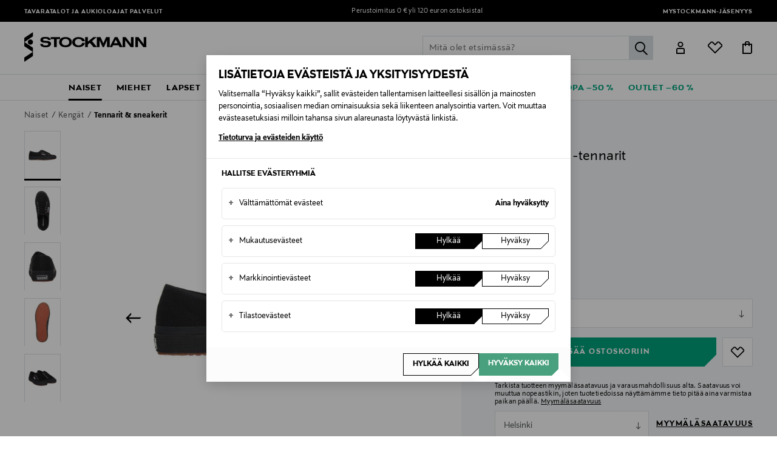

--- FILE ---
content_type: text/html;charset=UTF-8
request_url: https://www.stockmann.com/on/demandware.store/Sites-STFI-Site/fi_FI/CQRecomm-Start
body_size: 5038
content:
    

    
    
        
            
            
                <!-- CQuotient Activity Tracking (viewReco-cquotient.js) -->
<script type="text/javascript">//<!--
/* <![CDATA[ */
(function(){
try {
	if(window.CQuotient) {
		var cq_params = {};
		cq_params.cookieId = window.CQuotient.getCQCookieId();
		cq_params.userId = window.CQuotient.getCQUserId();
		cq_params.emailId = CQuotient.getCQHashedEmail();
		cq_params.loginId = CQuotient.getCQHashedLogin();
		cq_params.accumulate = true;
		cq_params.products = [{
			id: '17130302436',
			sku: '',
			type: 'vgroup',
			alt_id: '17130302436-1'
		}];
		cq_params.recommenderName = 'product-to-product-three';
		cq_params.realm = "BDWN";
		cq_params.siteId = "STFI";
		cq_params.instanceType = "prd";
		cq_params.locale = window.CQuotient.locale;
		cq_params.slotId = 'product-recommendations-pdp1';
		cq_params.slotConfigId = 'Pdp1';
		cq_params.slotConfigTemplate = 'slots\/recommendation\/pdp1.isml';
		if(window.CQuotient.sendActivity)
			window.CQuotient.sendActivity( CQuotient.clientId, 'viewReco', cq_params );
		else
			window.CQuotient.activities.push( {activityType: 'viewReco', parameters: cq_params} );
	}
} catch(err) {}
})();
/* ]]> */
// -->
</script>
<script type="text/javascript">//<!--
/* <![CDATA[ (viewProduct-active_data.js) */
dw.ac._capture({id: "17130302436-1", type: "recommendation"});
/* ]]> */
// -->
</script>
            
        
            
            
                <!-- CQuotient Activity Tracking (viewReco-cquotient.js) -->
<script type="text/javascript">//<!--
/* <![CDATA[ */
(function(){
try {
	if(window.CQuotient) {
		var cq_params = {};
		cq_params.cookieId = window.CQuotient.getCQCookieId();
		cq_params.userId = window.CQuotient.getCQUserId();
		cq_params.emailId = CQuotient.getCQHashedEmail();
		cq_params.loginId = CQuotient.getCQHashedLogin();
		cq_params.accumulate = true;
		cq_params.products = [{
			id: '2026357823',
			sku: '',
			type: 'vgroup',
			alt_id: '2026357823-1'
		}];
		cq_params.recommenderName = 'product-to-product-three';
		cq_params.realm = "BDWN";
		cq_params.siteId = "STFI";
		cq_params.instanceType = "prd";
		cq_params.locale = window.CQuotient.locale;
		cq_params.slotId = 'product-recommendations-pdp1';
		cq_params.slotConfigId = 'Pdp1';
		cq_params.slotConfigTemplate = 'slots\/recommendation\/pdp1.isml';
		if(window.CQuotient.sendActivity)
			window.CQuotient.sendActivity( CQuotient.clientId, 'viewReco', cq_params );
		else
			window.CQuotient.activities.push( {activityType: 'viewReco', parameters: cq_params} );
	}
} catch(err) {}
})();
/* ]]> */
// -->
</script>
<script type="text/javascript">//<!--
/* <![CDATA[ (viewProduct-active_data.js) */
dw.ac._capture({id: "2026357823-1", type: "recommendation"});
/* ]]> */
// -->
</script>
            
        
            
            
                <!-- CQuotient Activity Tracking (viewReco-cquotient.js) -->
<script type="text/javascript">//<!--
/* <![CDATA[ */
(function(){
try {
	if(window.CQuotient) {
		var cq_params = {};
		cq_params.cookieId = window.CQuotient.getCQCookieId();
		cq_params.userId = window.CQuotient.getCQUserId();
		cq_params.emailId = CQuotient.getCQHashedEmail();
		cq_params.loginId = CQuotient.getCQHashedLogin();
		cq_params.accumulate = true;
		cq_params.products = [{
			id: '2025403408',
			sku: '',
			type: 'vgroup',
			alt_id: '2025403408-1'
		}];
		cq_params.recommenderName = 'product-to-product-three';
		cq_params.realm = "BDWN";
		cq_params.siteId = "STFI";
		cq_params.instanceType = "prd";
		cq_params.locale = window.CQuotient.locale;
		cq_params.slotId = 'product-recommendations-pdp1';
		cq_params.slotConfigId = 'Pdp1';
		cq_params.slotConfigTemplate = 'slots\/recommendation\/pdp1.isml';
		if(window.CQuotient.sendActivity)
			window.CQuotient.sendActivity( CQuotient.clientId, 'viewReco', cq_params );
		else
			window.CQuotient.activities.push( {activityType: 'viewReco', parameters: cq_params} );
	}
} catch(err) {}
})();
/* ]]> */
// -->
</script>
<script type="text/javascript">//<!--
/* <![CDATA[ (viewProduct-active_data.js) */
dw.ac._capture({id: "2025403408-1", type: "recommendation"});
/* ]]> */
// -->
</script>
            
        
            
            
                <!-- CQuotient Activity Tracking (viewReco-cquotient.js) -->
<script type="text/javascript">//<!--
/* <![CDATA[ */
(function(){
try {
	if(window.CQuotient) {
		var cq_params = {};
		cq_params.cookieId = window.CQuotient.getCQCookieId();
		cq_params.userId = window.CQuotient.getCQUserId();
		cq_params.emailId = CQuotient.getCQHashedEmail();
		cq_params.loginId = CQuotient.getCQHashedLogin();
		cq_params.accumulate = true;
		cq_params.products = [{
			id: '2023852165',
			sku: '',
			type: 'vgroup',
			alt_id: '2023852165-1'
		}];
		cq_params.recommenderName = 'product-to-product-three';
		cq_params.realm = "BDWN";
		cq_params.siteId = "STFI";
		cq_params.instanceType = "prd";
		cq_params.locale = window.CQuotient.locale;
		cq_params.slotId = 'product-recommendations-pdp1';
		cq_params.slotConfigId = 'Pdp1';
		cq_params.slotConfigTemplate = 'slots\/recommendation\/pdp1.isml';
		if(window.CQuotient.sendActivity)
			window.CQuotient.sendActivity( CQuotient.clientId, 'viewReco', cq_params );
		else
			window.CQuotient.activities.push( {activityType: 'viewReco', parameters: cq_params} );
	}
} catch(err) {}
})();
/* ]]> */
// -->
</script>
<script type="text/javascript">//<!--
/* <![CDATA[ (viewProduct-active_data.js) */
dw.ac._capture({id: "2023852165-1", type: "recommendation"});
/* ]]> */
// -->
</script>
            
        
            
            
                <!-- CQuotient Activity Tracking (viewReco-cquotient.js) -->
<script type="text/javascript">//<!--
/* <![CDATA[ */
(function(){
try {
	if(window.CQuotient) {
		var cq_params = {};
		cq_params.cookieId = window.CQuotient.getCQCookieId();
		cq_params.userId = window.CQuotient.getCQUserId();
		cq_params.emailId = CQuotient.getCQHashedEmail();
		cq_params.loginId = CQuotient.getCQHashedLogin();
		cq_params.accumulate = true;
		cq_params.products = [{
			id: '2022774593',
			sku: '',
			type: 'vgroup',
			alt_id: '2022774593-1'
		}];
		cq_params.recommenderName = 'product-to-product-three';
		cq_params.realm = "BDWN";
		cq_params.siteId = "STFI";
		cq_params.instanceType = "prd";
		cq_params.locale = window.CQuotient.locale;
		cq_params.slotId = 'product-recommendations-pdp1';
		cq_params.slotConfigId = 'Pdp1';
		cq_params.slotConfigTemplate = 'slots\/recommendation\/pdp1.isml';
		if(window.CQuotient.sendActivity)
			window.CQuotient.sendActivity( CQuotient.clientId, 'viewReco', cq_params );
		else
			window.CQuotient.activities.push( {activityType: 'viewReco', parameters: cq_params} );
	}
} catch(err) {}
})();
/* ]]> */
// -->
</script>
<script type="text/javascript">//<!--
/* <![CDATA[ (viewProduct-active_data.js) */
dw.ac._capture({id: "2022774593-1", type: "recommendation"});
/* ]]> */
// -->
</script>
            
        
            
            
                <!-- CQuotient Activity Tracking (viewReco-cquotient.js) -->
<script type="text/javascript">//<!--
/* <![CDATA[ */
(function(){
try {
	if(window.CQuotient) {
		var cq_params = {};
		cq_params.cookieId = window.CQuotient.getCQCookieId();
		cq_params.userId = window.CQuotient.getCQUserId();
		cq_params.emailId = CQuotient.getCQHashedEmail();
		cq_params.loginId = CQuotient.getCQHashedLogin();
		cq_params.accumulate = true;
		cq_params.products = [{
			id: '2019205107',
			sku: '',
			type: 'vgroup',
			alt_id: '2019205107-1'
		}];
		cq_params.recommenderName = 'product-to-product-three';
		cq_params.realm = "BDWN";
		cq_params.siteId = "STFI";
		cq_params.instanceType = "prd";
		cq_params.locale = window.CQuotient.locale;
		cq_params.slotId = 'product-recommendations-pdp1';
		cq_params.slotConfigId = 'Pdp1';
		cq_params.slotConfigTemplate = 'slots\/recommendation\/pdp1.isml';
		if(window.CQuotient.sendActivity)
			window.CQuotient.sendActivity( CQuotient.clientId, 'viewReco', cq_params );
		else
			window.CQuotient.activities.push( {activityType: 'viewReco', parameters: cq_params} );
	}
} catch(err) {}
})();
/* ]]> */
// -->
</script>
<script type="text/javascript">//<!--
/* <![CDATA[ (viewProduct-active_data.js) */
dw.ac._capture({id: "2019205107-1", type: "recommendation"});
/* ]]> */
// -->
</script>
            
        
            
            
                <!-- CQuotient Activity Tracking (viewReco-cquotient.js) -->
<script type="text/javascript">//<!--
/* <![CDATA[ */
(function(){
try {
	if(window.CQuotient) {
		var cq_params = {};
		cq_params.cookieId = window.CQuotient.getCQCookieId();
		cq_params.userId = window.CQuotient.getCQUserId();
		cq_params.emailId = CQuotient.getCQHashedEmail();
		cq_params.loginId = CQuotient.getCQHashedLogin();
		cq_params.accumulate = true;
		cq_params.products = [{
			id: '2019204432',
			sku: '',
			type: 'vgroup',
			alt_id: '2019204432-1'
		}];
		cq_params.recommenderName = 'product-to-product-three';
		cq_params.realm = "BDWN";
		cq_params.siteId = "STFI";
		cq_params.instanceType = "prd";
		cq_params.locale = window.CQuotient.locale;
		cq_params.slotId = 'product-recommendations-pdp1';
		cq_params.slotConfigId = 'Pdp1';
		cq_params.slotConfigTemplate = 'slots\/recommendation\/pdp1.isml';
		if(window.CQuotient.sendActivity)
			window.CQuotient.sendActivity( CQuotient.clientId, 'viewReco', cq_params );
		else
			window.CQuotient.activities.push( {activityType: 'viewReco', parameters: cq_params} );
	}
} catch(err) {}
})();
/* ]]> */
// -->
</script>
<script type="text/javascript">//<!--
/* <![CDATA[ (viewProduct-active_data.js) */
dw.ac._capture({id: "2019204432-1", type: "recommendation"});
/* ]]> */
// -->
</script>
            
        
            
            
                <!-- CQuotient Activity Tracking (viewReco-cquotient.js) -->
<script type="text/javascript">//<!--
/* <![CDATA[ */
(function(){
try {
	if(window.CQuotient) {
		var cq_params = {};
		cq_params.cookieId = window.CQuotient.getCQCookieId();
		cq_params.userId = window.CQuotient.getCQUserId();
		cq_params.emailId = CQuotient.getCQHashedEmail();
		cq_params.loginId = CQuotient.getCQHashedLogin();
		cq_params.accumulate = true;
		cq_params.products = [{
			id: '2019204150',
			sku: '',
			type: 'vgroup',
			alt_id: '2019204150-1'
		}];
		cq_params.recommenderName = 'product-to-product-three';
		cq_params.realm = "BDWN";
		cq_params.siteId = "STFI";
		cq_params.instanceType = "prd";
		cq_params.locale = window.CQuotient.locale;
		cq_params.slotId = 'product-recommendations-pdp1';
		cq_params.slotConfigId = 'Pdp1';
		cq_params.slotConfigTemplate = 'slots\/recommendation\/pdp1.isml';
		if(window.CQuotient.sendActivity)
			window.CQuotient.sendActivity( CQuotient.clientId, 'viewReco', cq_params );
		else
			window.CQuotient.activities.push( {activityType: 'viewReco', parameters: cq_params} );
	}
} catch(err) {}
})();
/* ]]> */
// -->
</script>
<script type="text/javascript">//<!--
/* <![CDATA[ (viewProduct-active_data.js) */
dw.ac._capture({id: "2019204150-1", type: "recommendation"});
/* ]]> */
// -->
</script>
            
        
            
            
                <!-- CQuotient Activity Tracking (viewReco-cquotient.js) -->
<script type="text/javascript">//<!--
/* <![CDATA[ */
(function(){
try {
	if(window.CQuotient) {
		var cq_params = {};
		cq_params.cookieId = window.CQuotient.getCQCookieId();
		cq_params.userId = window.CQuotient.getCQUserId();
		cq_params.emailId = CQuotient.getCQHashedEmail();
		cq_params.loginId = CQuotient.getCQHashedLogin();
		cq_params.accumulate = true;
		cq_params.products = [{
			id: '2019204105',
			sku: '',
			type: 'vgroup',
			alt_id: '2019204105-1'
		}];
		cq_params.recommenderName = 'product-to-product-three';
		cq_params.realm = "BDWN";
		cq_params.siteId = "STFI";
		cq_params.instanceType = "prd";
		cq_params.locale = window.CQuotient.locale;
		cq_params.slotId = 'product-recommendations-pdp1';
		cq_params.slotConfigId = 'Pdp1';
		cq_params.slotConfigTemplate = 'slots\/recommendation\/pdp1.isml';
		if(window.CQuotient.sendActivity)
			window.CQuotient.sendActivity( CQuotient.clientId, 'viewReco', cq_params );
		else
			window.CQuotient.activities.push( {activityType: 'viewReco', parameters: cq_params} );
	}
} catch(err) {}
})();
/* ]]> */
// -->
</script>
<script type="text/javascript">//<!--
/* <![CDATA[ (viewProduct-active_data.js) */
dw.ac._capture({id: "2019204105-1", type: "recommendation"});
/* ]]> */
// -->
</script>
            
        
            
            
                <!-- CQuotient Activity Tracking (viewReco-cquotient.js) -->
<script type="text/javascript">//<!--
/* <![CDATA[ */
(function(){
try {
	if(window.CQuotient) {
		var cq_params = {};
		cq_params.cookieId = window.CQuotient.getCQCookieId();
		cq_params.userId = window.CQuotient.getCQUserId();
		cq_params.emailId = CQuotient.getCQHashedEmail();
		cq_params.loginId = CQuotient.getCQHashedLogin();
		cq_params.accumulate = true;
		cq_params.products = [{
			id: '2018068080',
			sku: '',
			type: 'vgroup',
			alt_id: '2018068080-1'
		}];
		cq_params.recommenderName = 'product-to-product-three';
		cq_params.realm = "BDWN";
		cq_params.siteId = "STFI";
		cq_params.instanceType = "prd";
		cq_params.locale = window.CQuotient.locale;
		cq_params.slotId = 'product-recommendations-pdp1';
		cq_params.slotConfigId = 'Pdp1';
		cq_params.slotConfigTemplate = 'slots\/recommendation\/pdp1.isml';
		if(window.CQuotient.sendActivity)
			window.CQuotient.sendActivity( CQuotient.clientId, 'viewReco', cq_params );
		else
			window.CQuotient.activities.push( {activityType: 'viewReco', parameters: cq_params} );
	}
} catch(err) {}
})();
/* ]]> */
// -->
</script>
<script type="text/javascript">//<!--
/* <![CDATA[ (viewProduct-active_data.js) */
dw.ac._capture({id: "2018068080-1", type: "recommendation"});
/* ]]> */
// -->
</script>
            
        
            
            
                <!-- CQuotient Activity Tracking (viewReco-cquotient.js) -->
<script type="text/javascript">//<!--
/* <![CDATA[ */
(function(){
try {
	if(window.CQuotient) {
		var cq_params = {};
		cq_params.cookieId = window.CQuotient.getCQCookieId();
		cq_params.userId = window.CQuotient.getCQUserId();
		cq_params.emailId = CQuotient.getCQHashedEmail();
		cq_params.loginId = CQuotient.getCQHashedLogin();
		cq_params.accumulate = true;
		cq_params.products = [{
			id: '2018031601',
			sku: '',
			type: 'vgroup',
			alt_id: '2018031601-1'
		}];
		cq_params.recommenderName = 'product-to-product-three';
		cq_params.realm = "BDWN";
		cq_params.siteId = "STFI";
		cq_params.instanceType = "prd";
		cq_params.locale = window.CQuotient.locale;
		cq_params.slotId = 'product-recommendations-pdp1';
		cq_params.slotConfigId = 'Pdp1';
		cq_params.slotConfigTemplate = 'slots\/recommendation\/pdp1.isml';
		if(window.CQuotient.sendActivity)
			window.CQuotient.sendActivity( CQuotient.clientId, 'viewReco', cq_params );
		else
			window.CQuotient.activities.push( {activityType: 'viewReco', parameters: cq_params} );
	}
} catch(err) {}
})();
/* ]]> */
// -->
</script>
<script type="text/javascript">//<!--
/* <![CDATA[ (viewProduct-active_data.js) */
dw.ac._capture({id: "2018031601-1", type: "recommendation"});
/* ]]> */
// -->
</script>
            
        
            
            
                <!-- CQuotient Activity Tracking (viewReco-cquotient.js) -->
<script type="text/javascript">//<!--
/* <![CDATA[ */
(function(){
try {
	if(window.CQuotient) {
		var cq_params = {};
		cq_params.cookieId = window.CQuotient.getCQCookieId();
		cq_params.userId = window.CQuotient.getCQUserId();
		cq_params.emailId = CQuotient.getCQHashedEmail();
		cq_params.loginId = CQuotient.getCQHashedLogin();
		cq_params.accumulate = true;
		cq_params.products = [{
			id: '2015795479',
			sku: '',
			type: 'vgroup',
			alt_id: '2015795479-1'
		}];
		cq_params.recommenderName = 'product-to-product-three';
		cq_params.realm = "BDWN";
		cq_params.siteId = "STFI";
		cq_params.instanceType = "prd";
		cq_params.locale = window.CQuotient.locale;
		cq_params.slotId = 'product-recommendations-pdp1';
		cq_params.slotConfigId = 'Pdp1';
		cq_params.slotConfigTemplate = 'slots\/recommendation\/pdp1.isml';
		if(window.CQuotient.sendActivity)
			window.CQuotient.sendActivity( CQuotient.clientId, 'viewReco', cq_params );
		else
			window.CQuotient.activities.push( {activityType: 'viewReco', parameters: cq_params} );
	}
} catch(err) {}
})();
/* ]]> */
// -->
</script>
<script type="text/javascript">//<!--
/* <![CDATA[ (viewProduct-active_data.js) */
dw.ac._capture({id: "2015795479-1", type: "recommendation"});
/* ]]> */
// -->
</script>
            
        

        
            
    

    <section  class="section-product-slider product-slider-wrapper js-gtm-slider en-slider-pdp1"
        data-gtm-promotion-id="product-slider"
        data-gtm-promotion-name="Product Slider"
        data-gtm-promotion-position=""
        data-gtm-promotion-creative="product-slider"
        data-gtm-list="product slider"
    >
        <div class="product-slider" data-ref="pdp1">
            
                <div class="product-slider-header">
                    
                        <h2 class="product-slider-title" id="">Muut asiakkaat katsoivat my&ouml;s</h2>
                    
                    
                    
                </div>
            
            <div class="product-slider-body" data-property="pdp1" >
                <div class="js-pdp1-swiper js-productpdp1-swiper swiper-container" data-is-einstein="true">
                    <div class="swiper-wrapper">
                        
                                
                                

<div class="product swiper-slide js-gtm-promotion tile-wrapper" data-pid="17130302436-1" data-renderingTime="36.0"
    
        data-gtm-promotion-id="17130302436-1"
        data-gtm-promotion-name="Soft 7 Tred Gore-Tex -nilkkurit"
        data-gtm-promotion-position="/ecco-soft-7-tred-gore-tex--nilkkurit/17130302436-1.html"
        data-gtm-promotion-creative=""
    
>
    <div class="product-tile js-gtm-product-tile" data-product="{&quot;name&quot;:&quot;Soft 7 Tred Gore-Tex -nilkkurit&quot;,&quot;brand&quot;:&quot;ecco&quot;,&quot;id&quot;:&quot;17130302436&quot;,&quot;price&quot;:125,&quot;quantity&quot;:1,&quot;stockStatus&quot;:&quot;in stock&quot;,&quot;dimension37&quot;:&quot;empty&quot;,&quot;dimension29&quot;:&quot;no&quot;,&quot;dimension38&quot;:&quot;-1&quot;,&quot;productTypename&quot;:&quot;empty&quot;,&quot;subproductTypename&quot;:&quot;empty&quot;,&quot;eventTag&quot;:&quot;empty&quot;,&quot;dimension33&quot;:&quot;empty&quot;,&quot;coupon&quot;:&quot;empty&quot;,&quot;dimension34&quot;:&quot;empty&quot;,&quot;dimension35&quot;:&quot;empty&quot;,&quot;series&quot;:&quot;empty&quot;,&quot;productViews&quot;:13,&quot;addToCarts&quot;:0,&quot;riskScore&quot;:999,&quot;categoryCode&quot;:&quot;muoti-naiset-kengt-nilkkurit&quot;,&quot;headgroupCode&quot;:&quot;muoti&quot;,&quot;category&quot;:&quot;muoti/naiset/keng&auml;t/nilkkurit&quot;,&quot;leadtime&quot;:&quot;empty&quot;,&quot;deliveryCountry&quot;:&quot;empty&quot;,&quot;deliveryMethod&quot;:&quot;empty&quot;,&quot;pickupShopId&quot;:&quot;empty&quot;,&quot;pickupShopCity&quot;:&quot;empty&quot;,&quot;size&quot;:&quot;empty&quot;,&quot;variant&quot;:&quot;01001 BLACK&quot;,&quot;dimension13&quot;:&quot;empty&quot;}">
    <!-- dwMarker="product" dwContentID="b986cea4c0207ddbd1925512de" -->
    
    <button
        class="btn-favourites js-tile-btn-favourites"
        data-flyout-url="/on/demandware.store/Sites-STFI-Site/fi_FI/Wishlist-GetFlyout"
        data-add-url="/on/demandware.store/Sites-STFI-Site/fi_FI/Wishlist-AddProduct"
        data-remove-url="/on/demandware.store/Sites-STFI-Site/fi_FI/Wishlist-RemoveProduct"
        data-pid="17130302436-1"
        data-master-id="17130302436"
        data-variant-sku="empty"
        data-item-exist=""
        data-customer-authenticated="false"
        role="button"
        aria-label="favourites"
        >
    </button>
    <div class="image-container">
        



















<a href="/ecco-soft-7-tred-gore-tex--nilkkurit/17130302436-1.html">
    
    


<div class="img">
<img data-sizes="auto" data-src="https://images.stockmann.com/products/7f1ac790d2ed20aa1824c1ab40d7df698f1196a1/225x300/172622727.jpg" alt="ecco - Soft 7 Tred Gore-Tex -nilkkurit - 01001 BLACK | Stockmann"

title="ecco - Soft 7 Tred Gore-Tex -nilkkurit - 01001 BLACK"


class="lazyload "
srcset=""
sizes=""
src="/on/demandware.static/Sites-STFI-Site/-/default/dw71d459fd/img/imagenotfound.png"
loading="lazy"

onerror="
this.srcset = '';
this.sizes = '';
this.parentElement.classList.add('no-image');
this.src='/on/demandware.static/Sites-STFI-Site/-/default/dw71d459fd/img/imagenotfound.png';
this.parentElement.style['background-image'] = 'url(/on/demandware.static/Sites-STFI-Site/-/default/dw71d459fd/img/imagenotfound.png)';"

/>
</div>
   
    
</a>

    </div>

    
    

    <div class="product-labels-sideways">
        
    </div>








    <div class="tile-body">
        <div class="brand-title-wrapper">
            <span class="brand-name">ecco</span>
            <a class="pdp-title" href="/ecco-soft-7-tred-gore-tex--nilkkurit/17130302436-1.html">
                
                Soft 7 Tred Gore-Tex -nilkkurit
            </a>
        </div>

        
        
            
    
        <div class="price">
            
            







<span class=" ">
    
    
    
    
       <span class="value">
            
                125,00 &euro;
            
        </span>  
     
</span>







        </div>
    


        
        
        

        

        

    </div>
   
</div>

</div>

                        
                                
                                

<div class="product swiper-slide js-gtm-promotion tile-wrapper" data-pid="2026357823-1" data-renderingTime="39.0"
    
        data-gtm-promotion-id="2026357823-1"
        data-gtm-promotion-name="W Campus 00s -sneakerit"
        data-gtm-promotion-position="/adidas-originals-w-campus-00s--sneakerit/2026357823-1.html"
        data-gtm-promotion-creative=""
    
>
    <div class="product-tile js-gtm-product-tile" data-product="{&quot;name&quot;:&quot;W Campus 00s -sneakerit&quot;,&quot;brand&quot;:&quot;adidas Originals&quot;,&quot;id&quot;:&quot;2026357823&quot;,&quot;price&quot;:130,&quot;quantity&quot;:1,&quot;stockStatus&quot;:&quot;in stock&quot;,&quot;dimension37&quot;:&quot;empty&quot;,&quot;dimension29&quot;:&quot;no&quot;,&quot;dimension38&quot;:&quot;-1&quot;,&quot;productTypename&quot;:&quot;empty&quot;,&quot;subproductTypename&quot;:&quot;empty&quot;,&quot;eventTag&quot;:&quot;empty&quot;,&quot;dimension33&quot;:&quot;empty&quot;,&quot;coupon&quot;:&quot;empty&quot;,&quot;dimension34&quot;:&quot;empty&quot;,&quot;dimension35&quot;:&quot;empty&quot;,&quot;series&quot;:&quot;empty&quot;,&quot;productViews&quot;:5,&quot;addToCarts&quot;:0,&quot;riskScore&quot;:999,&quot;categoryCode&quot;:&quot;muoti-naiset-kengt-tennaritsneakerit&quot;,&quot;headgroupCode&quot;:&quot;muoti&quot;,&quot;category&quot;:&quot;muoti/naiset/keng&auml;t/tennarit &amp; sneakerit&quot;,&quot;leadtime&quot;:&quot;empty&quot;,&quot;deliveryCountry&quot;:&quot;empty&quot;,&quot;deliveryMethod&quot;:&quot;empty&quot;,&quot;pickupShopId&quot;:&quot;empty&quot;,&quot;pickupShopCity&quot;:&quot;empty&quot;,&quot;size&quot;:&quot;empty&quot;,&quot;variant&quot;:&quot;IH4365 WONWHI/SUPCOL/OWHITE&quot;,&quot;dimension13&quot;:&quot;empty&quot;}">
    <!-- dwMarker="product" dwContentID="99ef35ed9ff088ae78bb5b32da" -->
    
    <button
        class="btn-favourites js-tile-btn-favourites"
        data-flyout-url="/on/demandware.store/Sites-STFI-Site/fi_FI/Wishlist-GetFlyout"
        data-add-url="/on/demandware.store/Sites-STFI-Site/fi_FI/Wishlist-AddProduct"
        data-remove-url="/on/demandware.store/Sites-STFI-Site/fi_FI/Wishlist-RemoveProduct"
        data-pid="2026357823-1"
        data-master-id="2026357823"
        data-variant-sku="empty"
        data-item-exist=""
        data-customer-authenticated="false"
        role="button"
        aria-label="favourites"
        >
    </button>
    <div class="image-container">
        



















<a href="/adidas-originals-w-campus-00s--sneakerit/2026357823-1.html">
    
    


<div class="img">
<img data-sizes="auto" data-src="https://images.stockmann.com/products/5ebfa5815b653f178340dafb36d47b2df1e96101/225x300/4068804498214.jpg" alt="adidas Originals - W Campus 00s -sneakerit - IH4365 WONWHI/SUPCOL/OWHITE | Stockmann"

title="adidas Originals - W Campus 00s -sneakerit - IH4365 WONWHI/SUPCOL/OWHITE"


class="lazyload "
srcset=""
sizes=""
src="/on/demandware.static/Sites-STFI-Site/-/default/dw71d459fd/img/imagenotfound.png"
loading="lazy"

onerror="
this.srcset = '';
this.sizes = '';
this.parentElement.classList.add('no-image');
this.src='/on/demandware.static/Sites-STFI-Site/-/default/dw71d459fd/img/imagenotfound.png';
this.parentElement.style['background-image'] = 'url(/on/demandware.static/Sites-STFI-Site/-/default/dw71d459fd/img/imagenotfound.png)';"

/>
</div>
   
    
</a>

    </div>

    
    

    <div class="product-labels-sideways">
        
    </div>








    <div class="tile-body">
        <div class="brand-title-wrapper">
            <span class="brand-name">adidas Originals</span>
            <a class="pdp-title" href="/adidas-originals-w-campus-00s--sneakerit/2026357823-1.html">
                
                W Campus 00s -sneakerit
            </a>
        </div>

        
        
            
    
        <div class="price">
            
            







<span class=" ">
    
    
    
    
       <span class="value">
            
                130,00 &euro;
            
        </span>  
     
</span>







        </div>
    


        
        
        

        

        

    </div>
   
</div>

</div>

                        
                                
                                

<div class="product swiper-slide js-gtm-promotion tile-wrapper" data-pid="2025403408-1" data-renderingTime="34.0"
    
        data-gtm-promotion-id="2025403408-1"
        data-gtm-promotion-name="Unub Busby -sneakerit"
        data-gtm-promotion-position="/ps-paul-smith-unub-busby--sneakerit/2025403408-1.html"
        data-gtm-promotion-creative=""
    
>
    <div class="product-tile js-gtm-product-tile" data-product="{&quot;name&quot;:&quot;Unub Busby -sneakerit&quot;,&quot;brand&quot;:&quot;PS Paul Smith&quot;,&quot;id&quot;:&quot;2025403408&quot;,&quot;price&quot;:300,&quot;quantity&quot;:1,&quot;stockStatus&quot;:&quot;in stock&quot;,&quot;dimension37&quot;:&quot;empty&quot;,&quot;dimension29&quot;:&quot;no&quot;,&quot;dimension38&quot;:&quot;-1&quot;,&quot;productTypename&quot;:&quot;empty&quot;,&quot;subproductTypename&quot;:&quot;empty&quot;,&quot;eventTag&quot;:&quot;empty&quot;,&quot;dimension33&quot;:&quot;empty&quot;,&quot;coupon&quot;:&quot;empty&quot;,&quot;dimension34&quot;:&quot;empty&quot;,&quot;dimension35&quot;:&quot;empty&quot;,&quot;series&quot;:&quot;empty&quot;,&quot;productViews&quot;:1,&quot;addToCarts&quot;:0,&quot;riskScore&quot;:999,&quot;categoryCode&quot;:&quot;muoti-miehet-kengt-tennaritsneakerit&quot;,&quot;headgroupCode&quot;:&quot;muoti&quot;,&quot;category&quot;:&quot;muoti/miehet/keng&auml;t/tennarit &amp; sneakerit&quot;,&quot;leadtime&quot;:&quot;empty&quot;,&quot;deliveryCountry&quot;:&quot;empty&quot;,&quot;deliveryMethod&quot;:&quot;empty&quot;,&quot;pickupShopId&quot;:&quot;empty&quot;,&quot;pickupShopCity&quot;:&quot;empty&quot;,&quot;size&quot;:&quot;empty&quot;,&quot;variant&quot;:&quot;69 DARK BROWN&quot;,&quot;dimension13&quot;:&quot;empty&quot;}">
    <!-- dwMarker="product" dwContentID="79a32a501efbd8c08094ff1c0e" -->
    
    <button
        class="btn-favourites js-tile-btn-favourites"
        data-flyout-url="/on/demandware.store/Sites-STFI-Site/fi_FI/Wishlist-GetFlyout"
        data-add-url="/on/demandware.store/Sites-STFI-Site/fi_FI/Wishlist-AddProduct"
        data-remove-url="/on/demandware.store/Sites-STFI-Site/fi_FI/Wishlist-RemoveProduct"
        data-pid="2025403408-1"
        data-master-id="2025403408"
        data-variant-sku="empty"
        data-item-exist=""
        data-customer-authenticated="false"
        role="button"
        aria-label="favourites"
        >
    </button>
    <div class="image-container">
        



















<a href="/ps-paul-smith-unub-busby--sneakerit/2025403408-1.html">
    
    


<div class="img">
<img data-sizes="auto" data-src="https://images.stockmann.com/products/e511f2605c23ccf9e20db8e86cf6ed23c5ba08b2/225x300/5063590279626.jpg" alt="PS Paul Smith - Unub Busby -sneakerit - 69 DARK BROWN | Stockmann"

title="PS Paul Smith - Unub Busby -sneakerit - 69 DARK BROWN"


class="lazyload "
srcset=""
sizes=""
src="/on/demandware.static/Sites-STFI-Site/-/default/dw71d459fd/img/imagenotfound.png"
loading="lazy"

onerror="
this.srcset = '';
this.sizes = '';
this.parentElement.classList.add('no-image');
this.src='/on/demandware.static/Sites-STFI-Site/-/default/dw71d459fd/img/imagenotfound.png';
this.parentElement.style['background-image'] = 'url(/on/demandware.static/Sites-STFI-Site/-/default/dw71d459fd/img/imagenotfound.png)';"

/>
</div>
   
    
</a>

    </div>

    
    

    <div class="product-labels-sideways">
        
    </div>








    <div class="tile-body">
        <div class="brand-title-wrapper">
            <span class="brand-name">PS Paul Smith</span>
            <a class="pdp-title" href="/ps-paul-smith-unub-busby--sneakerit/2025403408-1.html">
                
                Unub Busby -sneakerit
            </a>
        </div>

        
        
            
    
        <div class="price">
            
            







<span class=" ">
    
    
    
    
       <span class="value">
            
                300,00 &euro;
            
        </span>  
     
</span>







        </div>
    


        
        
        

        

        

    </div>
   
</div>

</div>

                        
                                
                                

<div class="product swiper-slide js-gtm-promotion tile-wrapper" data-pid="2023852165-1" data-renderingTime="31.0"
    
        data-gtm-promotion-id="2023852165-1"
        data-gtm-promotion-name="Ballerina Low Top Lace -tennarit"
        data-gtm-promotion-position="/polo-ralph-lauren-ballerina-low-top-lace--tennarit/2023852165-1.html"
        data-gtm-promotion-creative=""
    
>
    <div class="product-tile js-gtm-product-tile" data-product="{&quot;name&quot;:&quot;Ballerina Low Top Lace -tennarit&quot;,&quot;brand&quot;:&quot;Polo Ralph Lauren&quot;,&quot;id&quot;:&quot;2023852165&quot;,&quot;price&quot;:195,&quot;quantity&quot;:1,&quot;stockStatus&quot;:&quot;in stock&quot;,&quot;dimension37&quot;:&quot;empty&quot;,&quot;dimension29&quot;:&quot;no&quot;,&quot;dimension38&quot;:&quot;-1&quot;,&quot;productTypename&quot;:&quot;empty&quot;,&quot;subproductTypename&quot;:&quot;empty&quot;,&quot;eventTag&quot;:&quot;empty&quot;,&quot;dimension33&quot;:&quot;empty&quot;,&quot;coupon&quot;:&quot;empty&quot;,&quot;dimension34&quot;:&quot;empty&quot;,&quot;dimension35&quot;:&quot;empty&quot;,&quot;series&quot;:&quot;empty&quot;,&quot;productViews&quot;:1,&quot;addToCarts&quot;:0,&quot;riskScore&quot;:999,&quot;categoryCode&quot;:&quot;muoti-naiset-kengt-tennaritsneakerit&quot;,&quot;headgroupCode&quot;:&quot;muoti&quot;,&quot;category&quot;:&quot;muoti/naiset/keng&auml;t/tennarit &amp; sneakerit&quot;,&quot;leadtime&quot;:&quot;empty&quot;,&quot;deliveryCountry&quot;:&quot;empty&quot;,&quot;deliveryMethod&quot;:&quot;empty&quot;,&quot;pickupShopId&quot;:&quot;empty&quot;,&quot;pickupShopCity&quot;:&quot;empty&quot;,&quot;size&quot;:&quot;empty&quot;,&quot;variant&quot;:&quot;BLACK&quot;,&quot;dimension13&quot;:&quot;empty&quot;}">
    <!-- dwMarker="product" dwContentID="04e24912ba0364192017ed7522" -->
    
    <button
        class="btn-favourites js-tile-btn-favourites"
        data-flyout-url="/on/demandware.store/Sites-STFI-Site/fi_FI/Wishlist-GetFlyout"
        data-add-url="/on/demandware.store/Sites-STFI-Site/fi_FI/Wishlist-AddProduct"
        data-remove-url="/on/demandware.store/Sites-STFI-Site/fi_FI/Wishlist-RemoveProduct"
        data-pid="2023852165-1"
        data-master-id="2023852165"
        data-variant-sku="empty"
        data-item-exist=""
        data-customer-authenticated="false"
        role="button"
        aria-label="favourites"
        >
    </button>
    <div class="image-container">
        



















<a href="/polo-ralph-lauren-ballerina-low-top-lace--tennarit/2023852165-1.html">
    
    


<div class="img">
<img data-sizes="auto" data-src="https://images.stockmann.com/products/b7851f9d70fd72978ac4b5eccf38110aea02f6f3/225x300/3616853901974.jpg" alt="Polo Ralph Lauren - Ballerina Low Top Lace -tennarit - BLACK | Stockmann"

title="Polo Ralph Lauren - Ballerina Low Top Lace -tennarit - BLACK"


class="lazyload "
srcset=""
sizes=""
src="/on/demandware.static/Sites-STFI-Site/-/default/dw71d459fd/img/imagenotfound.png"
loading="lazy"

onerror="
this.srcset = '';
this.sizes = '';
this.parentElement.classList.add('no-image');
this.src='/on/demandware.static/Sites-STFI-Site/-/default/dw71d459fd/img/imagenotfound.png';
this.parentElement.style['background-image'] = 'url(/on/demandware.static/Sites-STFI-Site/-/default/dw71d459fd/img/imagenotfound.png)';"

/>
</div>
   
    
</a>

    </div>

    
    

    <div class="product-labels-sideways">
        
            
                <div class="label new">Uutta</div>
            
        
    </div>








    <div class="tile-body">
        <div class="brand-title-wrapper">
            <span class="brand-name">Polo Ralph Lauren</span>
            <a class="pdp-title" href="/polo-ralph-lauren-ballerina-low-top-lace--tennarit/2023852165-1.html">
                
                Ballerina Low Top Lace -tennarit
            </a>
        </div>

        
        
            
    
        <div class="price">
            
            







<span class=" ">
    
    
    
    
       <span class="value">
            
                195,00 &euro;
            
        </span>  
     
</span>







        </div>
    


        
        
        

        

        

    </div>
   
</div>

</div>

                        
                                
                                

<div class="product swiper-slide js-gtm-promotion tile-wrapper" data-pid="2022774593-1" data-renderingTime="39.0"
    
        data-gtm-promotion-id="2022774593-1"
        data-gtm-promotion-name="Low Profile Runner -tennarit"
        data-gtm-promotion-position="/tommy-hilfiger-low-profile-runner--tennarit/2022774593-1.html"
        data-gtm-promotion-creative=""
    
>
    <div class="product-tile js-gtm-product-tile" data-product="{&quot;name&quot;:&quot;Low Profile Runner -tennarit&quot;,&quot;brand&quot;:&quot;Tommy Hilfiger&quot;,&quot;id&quot;:&quot;2022774593&quot;,&quot;price&quot;:109.9,&quot;quantity&quot;:1,&quot;stockStatus&quot;:&quot;in stock&quot;,&quot;dimension37&quot;:&quot;empty&quot;,&quot;dimension29&quot;:&quot;no&quot;,&quot;dimension38&quot;:&quot;-1&quot;,&quot;productTypename&quot;:&quot;empty&quot;,&quot;subproductTypename&quot;:&quot;empty&quot;,&quot;eventTag&quot;:&quot;empty&quot;,&quot;dimension33&quot;:&quot;empty&quot;,&quot;coupon&quot;:&quot;empty&quot;,&quot;dimension34&quot;:&quot;empty&quot;,&quot;dimension35&quot;:&quot;empty&quot;,&quot;series&quot;:&quot;empty&quot;,&quot;productViews&quot;:5,&quot;addToCarts&quot;:0,&quot;riskScore&quot;:999,&quot;categoryCode&quot;:&quot;muoti-naiset-kengt-tennaritsneakerit&quot;,&quot;headgroupCode&quot;:&quot;muoti&quot;,&quot;category&quot;:&quot;muoti/naiset/keng&auml;t/tennarit &amp; sneakerit&quot;,&quot;leadtime&quot;:&quot;empty&quot;,&quot;deliveryCountry&quot;:&quot;empty&quot;,&quot;deliveryMethod&quot;:&quot;empty&quot;,&quot;pickupShopId&quot;:&quot;empty&quot;,&quot;pickupShopCity&quot;:&quot;empty&quot;,&quot;size&quot;:&quot;empty&quot;,&quot;variant&quot;:&quot;BDS BLACK&quot;,&quot;dimension13&quot;:&quot;empty&quot;}">
    <!-- dwMarker="product" dwContentID="7b70ad186d720b70ce0e67a314" -->
    
    <button
        class="btn-favourites js-tile-btn-favourites"
        data-flyout-url="/on/demandware.store/Sites-STFI-Site/fi_FI/Wishlist-GetFlyout"
        data-add-url="/on/demandware.store/Sites-STFI-Site/fi_FI/Wishlist-AddProduct"
        data-remove-url="/on/demandware.store/Sites-STFI-Site/fi_FI/Wishlist-RemoveProduct"
        data-pid="2022774593-1"
        data-master-id="2022774593"
        data-variant-sku="empty"
        data-item-exist=""
        data-customer-authenticated="false"
        role="button"
        aria-label="favourites"
        >
    </button>
    <div class="image-container">
        



















<a href="/tommy-hilfiger-low-profile-runner--tennarit/2022774593-1.html">
    
    


<div class="img">
<img data-sizes="auto" data-src="https://images.stockmann.com/products/a04ad7aa1465ae8429b7098f643b02d516fe6eba/225x300/8721221840405.jpg" alt="Tommy Hilfiger - Low Profile Runner -tennarit - BDS BLACK | Stockmann"

title="Tommy Hilfiger - Low Profile Runner -tennarit - BDS BLACK"


class="lazyload "
srcset=""
sizes=""
src="/on/demandware.static/Sites-STFI-Site/-/default/dw71d459fd/img/imagenotfound.png"
loading="lazy"

onerror="
this.srcset = '';
this.sizes = '';
this.parentElement.classList.add('no-image');
this.src='/on/demandware.static/Sites-STFI-Site/-/default/dw71d459fd/img/imagenotfound.png';
this.parentElement.style['background-image'] = 'url(/on/demandware.static/Sites-STFI-Site/-/default/dw71d459fd/img/imagenotfound.png)';"

/>
</div>
   
    
</a>

    </div>

    
    

    <div class="product-labels-sideways">
        
    </div>








    <div class="tile-body">
        <div class="brand-title-wrapper">
            <span class="brand-name">Tommy Hilfiger</span>
            <a class="pdp-title" href="/tommy-hilfiger-low-profile-runner--tennarit/2022774593-1.html">
                
                Low Profile Runner -tennarit
            </a>
        </div>

        
        
            
    
        <div class="price">
            
            







<span class=" ">
    
    
    
    
       <span class="value">
            
                109,90 &euro;
            
        </span>  
     
</span>







        </div>
    


        
        
        

        

        

    </div>
   
</div>

</div>

                        
                                
                                

<div class="product swiper-slide js-gtm-promotion tile-wrapper" data-pid="2019205107-1" data-renderingTime="40.0"
    
        data-gtm-promotion-id="2019205107-1"
        data-gtm-promotion-name="LUKKI Miesten Zero Waste keng&auml;t"
        data-gtm-promotion-position="/pomar-lukki-miesten-zero-waste-kengat/2019205107-1.html"
        data-gtm-promotion-creative=""
    
>
    <div class="product-tile js-gtm-product-tile" data-product="{&quot;name&quot;:&quot;LUKKI Miesten Zero Waste keng&auml;t&quot;,&quot;brand&quot;:&quot;Pomar&quot;,&quot;id&quot;:&quot;2019205107&quot;,&quot;price&quot;:111.4,&quot;quantity&quot;:1,&quot;stockStatus&quot;:&quot;in stock&quot;,&quot;dimension37&quot;:&quot;empty&quot;,&quot;dimension29&quot;:&quot;yes&quot;,&quot;dimension38&quot;:&quot;-1&quot;,&quot;productTypename&quot;:&quot;empty&quot;,&quot;subproductTypename&quot;:&quot;empty&quot;,&quot;eventTag&quot;:&quot;empty&quot;,&quot;dimension33&quot;:&quot;empty&quot;,&quot;coupon&quot;:&quot;empty&quot;,&quot;dimension34&quot;:&quot;empty&quot;,&quot;dimension35&quot;:&quot;empty&quot;,&quot;series&quot;:&quot;empty&quot;,&quot;productViews&quot;:16,&quot;addToCarts&quot;:0,&quot;riskScore&quot;:999,&quot;categoryCode&quot;:&quot;muoti-miehet-kengt-nilkkurit&quot;,&quot;headgroupCode&quot;:&quot;muoti&quot;,&quot;category&quot;:&quot;muoti/miehet/keng&auml;t/nilkkurit&quot;,&quot;leadtime&quot;:&quot;empty&quot;,&quot;deliveryCountry&quot;:&quot;empty&quot;,&quot;deliveryMethod&quot;:&quot;empty&quot;,&quot;pickupShopId&quot;:&quot;empty&quot;,&quot;pickupShopCity&quot;:&quot;empty&quot;,&quot;size&quot;:&quot;empty&quot;,&quot;variant&quot;:&quot;GRANIT NUBUCK/BLK SOLE&quot;,&quot;dimension13&quot;:&quot;empty&quot;}">
    <!-- dwMarker="product" dwContentID="112994134efe7448a7f4665dce" -->
    
    <button
        class="btn-favourites js-tile-btn-favourites"
        data-flyout-url="/on/demandware.store/Sites-STFI-Site/fi_FI/Wishlist-GetFlyout"
        data-add-url="/on/demandware.store/Sites-STFI-Site/fi_FI/Wishlist-AddProduct"
        data-remove-url="/on/demandware.store/Sites-STFI-Site/fi_FI/Wishlist-RemoveProduct"
        data-pid="2019205107-1"
        data-master-id="2019205107"
        data-variant-sku="empty"
        data-item-exist=""
        data-customer-authenticated="false"
        role="button"
        aria-label="favourites"
        >
    </button>
    <div class="image-container">
        



















<a href="/pomar-lukki-miesten-zero-waste-kengat/2019205107-1.html">
    
    


<div class="img">
<img data-sizes="auto" data-src="https://res.cloudinary.com/opkassa/image/upload/t_225x300/c6fbl2f5vdjiy2qel8db.jpg" alt="Pomar - LUKKI Miesten Zero Waste kengät - GRANIT NUBUCK/BLK SOLE | Stockmann"

title="Pomar - LUKKI Miesten Zero Waste kengät - GRANIT NUBUCK/BLK SOLE"


class="lazyload "
srcset=""
sizes=""
src="/on/demandware.static/Sites-STFI-Site/-/default/dw71d459fd/img/imagenotfound.png"
loading="lazy"

onerror="
this.srcset = '';
this.sizes = '';
this.parentElement.classList.add('no-image');
this.src='/on/demandware.static/Sites-STFI-Site/-/default/dw71d459fd/img/imagenotfound.png';
this.parentElement.style['background-image'] = 'url(/on/demandware.static/Sites-STFI-Site/-/default/dw71d459fd/img/imagenotfound.png)';"

/>
</div>
   
    
</a>

    </div>

    
    

    <div class="product-labels-sideways">
        
            
                <div class="label sale">ALE &ndash;41%</div>
            
        
    </div>



    <div class="product-label-online-exclusive">
        <div class="label online-exclusive">Online Exclusive </div>
    </div>






    <div class="tile-body">
        <div class="brand-title-wrapper">
            <span class="brand-name">Pomar</span>
            <a class="pdp-title" href="/pomar-lukki-miesten-zero-waste-kengat/2019205107-1.html">
                
                LUKKI Miesten Zero Waste keng&auml;t
            </a>
        </div>

        
        
            
    
        <div class="price">
            
            







<span class="sales ">
    
    
    
    
       <span class="value">
            
                111,40 &euro;
            
        </span>  
     
</span>


    
    
	<span class="for-sales list">
        
        <span class="value">
           
            189,00 &euro;
           
        </span>
    </span>






        </div>
    


        
        
        

        

        

    </div>
   
</div>

</div>

                        
                                
                                

<div class="product swiper-slide js-gtm-promotion tile-wrapper" data-pid="2019204432-1" data-renderingTime="37.0"
    
        data-gtm-promotion-id="2019204432-1"
        data-gtm-promotion-name="JARNO Miesten GORE-TEX keng&auml;t"
        data-gtm-promotion-position="/pomar-jarno-miesten-gore-tex-kengat/2019204432-1.html"
        data-gtm-promotion-creative=""
    
>
    <div class="product-tile js-gtm-product-tile" data-product="{&quot;name&quot;:&quot;JARNO Miesten GORE-TEX keng&auml;t&quot;,&quot;brand&quot;:&quot;Pomar&quot;,&quot;id&quot;:&quot;2019204432&quot;,&quot;price&quot;:185.3,&quot;quantity&quot;:1,&quot;stockStatus&quot;:&quot;in stock&quot;,&quot;dimension37&quot;:&quot;empty&quot;,&quot;dimension29&quot;:&quot;yes&quot;,&quot;dimension38&quot;:&quot;-1&quot;,&quot;productTypename&quot;:&quot;empty&quot;,&quot;subproductTypename&quot;:&quot;empty&quot;,&quot;eventTag&quot;:&quot;empty&quot;,&quot;dimension33&quot;:&quot;empty&quot;,&quot;coupon&quot;:&quot;empty&quot;,&quot;dimension34&quot;:&quot;empty&quot;,&quot;dimension35&quot;:&quot;empty&quot;,&quot;series&quot;:&quot;empty&quot;,&quot;productViews&quot;:3,&quot;addToCarts&quot;:0,&quot;riskScore&quot;:63,&quot;categoryCode&quot;:&quot;muoti-miehet-kengt-nilkkurit&quot;,&quot;headgroupCode&quot;:&quot;muoti&quot;,&quot;category&quot;:&quot;muoti/miehet/keng&auml;t/nilkkurit&quot;,&quot;leadtime&quot;:&quot;empty&quot;,&quot;deliveryCountry&quot;:&quot;empty&quot;,&quot;deliveryMethod&quot;:&quot;empty&quot;,&quot;pickupShopId&quot;:&quot;empty&quot;,&quot;pickupShopCity&quot;:&quot;empty&quot;,&quot;size&quot;:&quot;empty&quot;,&quot;variant&quot;:&quot;BLACK WAXY COMMANDER&quot;,&quot;dimension13&quot;:&quot;empty&quot;}">
    <!-- dwMarker="product" dwContentID="dbaafa5a4dded5e0ca098fe4c5" -->
    
    <button
        class="btn-favourites js-tile-btn-favourites"
        data-flyout-url="/on/demandware.store/Sites-STFI-Site/fi_FI/Wishlist-GetFlyout"
        data-add-url="/on/demandware.store/Sites-STFI-Site/fi_FI/Wishlist-AddProduct"
        data-remove-url="/on/demandware.store/Sites-STFI-Site/fi_FI/Wishlist-RemoveProduct"
        data-pid="2019204432-1"
        data-master-id="2019204432"
        data-variant-sku="empty"
        data-item-exist=""
        data-customer-authenticated="false"
        role="button"
        aria-label="favourites"
        >
    </button>
    <div class="image-container">
        



















<a href="/pomar-jarno-miesten-gore-tex-kengat/2019204432-1.html">
    
    


<div class="img">
<img data-sizes="auto" data-src="https://res.cloudinary.com/opkassa/image/upload/t_225x300/nqddp2jnjemotpxzh5vt.jpg" alt="Pomar - JARNO Miesten GORE-TEX kengät - BLACK WAXY COMMANDER | Stockmann"

title="Pomar - JARNO Miesten GORE-TEX kengät - BLACK WAXY COMMANDER"


class="lazyload "
srcset=""
sizes=""
src="/on/demandware.static/Sites-STFI-Site/-/default/dw71d459fd/img/imagenotfound.png"
loading="lazy"

onerror="
this.srcset = '';
this.sizes = '';
this.parentElement.classList.add('no-image');
this.src='/on/demandware.static/Sites-STFI-Site/-/default/dw71d459fd/img/imagenotfound.png';
this.parentElement.style['background-image'] = 'url(/on/demandware.static/Sites-STFI-Site/-/default/dw71d459fd/img/imagenotfound.png)';"

/>
</div>
   
    
</a>

    </div>

    
    

    <div class="product-labels-sideways">
        
            
                <div class="label sale">ALE &ndash;31%</div>
            
        
    </div>



    <div class="product-label-online-exclusive">
        <div class="label online-exclusive">Online Exclusive </div>
    </div>






    <div class="tile-body">
        <div class="brand-title-wrapper">
            <span class="brand-name">Pomar</span>
            <a class="pdp-title" href="/pomar-jarno-miesten-gore-tex-kengat/2019204432-1.html">
                
                JARNO Miesten GORE-TEX keng&auml;t
            </a>
        </div>

        
        
            
    
        <div class="price">
            
            







<span class="sales ">
    
    
    
    
       <span class="value">
            
                185,30 &euro;
            
        </span>  
     
</span>


    
    
	<span class="for-sales list">
        
        <span class="value">
           
            269,00 &euro;
           
        </span>
    </span>






        </div>
    


        
        
        

        

        

    </div>
   
</div>

</div>

                        
                                
                                

<div class="product swiper-slide js-gtm-promotion tile-wrapper" data-pid="2019204150-1" data-renderingTime="33.0"
    
        data-gtm-promotion-id="2019204150-1"
        data-gtm-promotion-name="RUOSTE Miesten GORE-TEX kenk&auml;"
        data-gtm-promotion-position="/pomar-ruoste-miesten-gore-tex-kenka/2019204150-1.html"
        data-gtm-promotion-creative=""
    
>
    <div class="product-tile js-gtm-product-tile" data-product="{&quot;name&quot;:&quot;RUOSTE Miesten GORE-TEX kenk&auml;&quot;,&quot;brand&quot;:&quot;Pomar&quot;,&quot;id&quot;:&quot;2019204150&quot;,&quot;price&quot;:155.3,&quot;quantity&quot;:1,&quot;stockStatus&quot;:&quot;in stock&quot;,&quot;dimension37&quot;:&quot;empty&quot;,&quot;dimension29&quot;:&quot;yes&quot;,&quot;dimension38&quot;:&quot;-1&quot;,&quot;productTypename&quot;:&quot;empty&quot;,&quot;subproductTypename&quot;:&quot;empty&quot;,&quot;eventTag&quot;:&quot;empty&quot;,&quot;dimension33&quot;:&quot;empty&quot;,&quot;coupon&quot;:&quot;empty&quot;,&quot;dimension34&quot;:&quot;empty&quot;,&quot;dimension35&quot;:&quot;empty&quot;,&quot;series&quot;:&quot;empty&quot;,&quot;productViews&quot;:2,&quot;addToCarts&quot;:0,&quot;riskScore&quot;:999,&quot;categoryCode&quot;:&quot;muoti-miehet-kengt-nilkkurit&quot;,&quot;headgroupCode&quot;:&quot;muoti&quot;,&quot;category&quot;:&quot;muoti/miehet/keng&auml;t/nilkkurit&quot;,&quot;leadtime&quot;:&quot;empty&quot;,&quot;deliveryCountry&quot;:&quot;empty&quot;,&quot;deliveryMethod&quot;:&quot;empty&quot;,&quot;pickupShopId&quot;:&quot;empty&quot;,&quot;pickupShopCity&quot;:&quot;empty&quot;,&quot;size&quot;:&quot;empty&quot;,&quot;variant&quot;:&quot;BLACK WAXY COMMANDER&quot;,&quot;dimension13&quot;:&quot;empty&quot;}">
    <!-- dwMarker="product" dwContentID="59fe33d7cb45dbd9c49240e9d8" -->
    
    <button
        class="btn-favourites js-tile-btn-favourites"
        data-flyout-url="/on/demandware.store/Sites-STFI-Site/fi_FI/Wishlist-GetFlyout"
        data-add-url="/on/demandware.store/Sites-STFI-Site/fi_FI/Wishlist-AddProduct"
        data-remove-url="/on/demandware.store/Sites-STFI-Site/fi_FI/Wishlist-RemoveProduct"
        data-pid="2019204150-1"
        data-master-id="2019204150"
        data-variant-sku="empty"
        data-item-exist=""
        data-customer-authenticated="false"
        role="button"
        aria-label="favourites"
        >
    </button>
    <div class="image-container">
        



















<a href="/pomar-ruoste-miesten-gore-tex-kenka/2019204150-1.html">
    
    


<div class="img">
<img data-sizes="auto" data-src="https://res.cloudinary.com/opkassa/image/upload/t_225x300/sp15omy8xrdhikximoqg.jpg" alt="Pomar - RUOSTE Miesten GORE-TEX kenkä - BLACK WAXY COMMANDER | Stockmann"

title="Pomar - RUOSTE Miesten GORE-TEX kenkä - BLACK WAXY COMMANDER"


class="lazyload "
srcset=""
sizes=""
src="/on/demandware.static/Sites-STFI-Site/-/default/dw71d459fd/img/imagenotfound.png"
loading="lazy"

onerror="
this.srcset = '';
this.sizes = '';
this.parentElement.classList.add('no-image');
this.src='/on/demandware.static/Sites-STFI-Site/-/default/dw71d459fd/img/imagenotfound.png';
this.parentElement.style['background-image'] = 'url(/on/demandware.static/Sites-STFI-Site/-/default/dw71d459fd/img/imagenotfound.png)';"

/>
</div>
   
    
</a>

    </div>

    
    

    <div class="product-labels-sideways">
        
            
                <div class="label sale">ALE &ndash;31%</div>
            
        
    </div>



    <div class="product-label-online-exclusive">
        <div class="label online-exclusive">Online Exclusive </div>
    </div>






    <div class="tile-body">
        <div class="brand-title-wrapper">
            <span class="brand-name">Pomar</span>
            <a class="pdp-title" href="/pomar-ruoste-miesten-gore-tex-kenka/2019204150-1.html">
                
                RUOSTE Miesten GORE-TEX kenk&auml;
            </a>
        </div>

        
        
            
    
        <div class="price">
            
            







<span class="sales ">
    
    
    
    
       <span class="value">
            
                155,30 &euro;
            
        </span>  
     
</span>


    
    
	<span class="for-sales list">
        
        <span class="value">
           
            225,00 &euro;
           
        </span>
    </span>






        </div>
    


        
        
        

        

        

    </div>
   
</div>

</div>

                        
                                
                                

<div class="product swiper-slide js-gtm-promotion tile-wrapper" data-pid="2019204105-1" data-renderingTime="33.0"
    
        data-gtm-promotion-id="2019204105-1"
        data-gtm-promotion-name="KOSMOS Miesten GORE-TEX Chelsea-nilkkurit"
        data-gtm-promotion-position="/pomar-kosmos-miesten-gore-tex-chelsea-nilkkurit/2019204105-1.html"
        data-gtm-promotion-creative=""
    
>
    <div class="product-tile js-gtm-product-tile" data-product="{&quot;name&quot;:&quot;KOSMOS Miesten GORE-TEX Chelsea-nilkkurit&quot;,&quot;brand&quot;:&quot;Pomar&quot;,&quot;id&quot;:&quot;2019204105&quot;,&quot;price&quot;:215,&quot;quantity&quot;:1,&quot;stockStatus&quot;:&quot;in stock&quot;,&quot;dimension37&quot;:&quot;empty&quot;,&quot;dimension29&quot;:&quot;yes&quot;,&quot;dimension38&quot;:&quot;-1&quot;,&quot;productTypename&quot;:&quot;empty&quot;,&quot;subproductTypename&quot;:&quot;empty&quot;,&quot;eventTag&quot;:&quot;empty&quot;,&quot;dimension33&quot;:&quot;empty&quot;,&quot;coupon&quot;:&quot;empty&quot;,&quot;dimension34&quot;:&quot;empty&quot;,&quot;dimension35&quot;:&quot;empty&quot;,&quot;series&quot;:&quot;empty&quot;,&quot;productViews&quot;:2,&quot;addToCarts&quot;:0,&quot;riskScore&quot;:999,&quot;categoryCode&quot;:&quot;muoti-miehet-kengt-nilkkurit&quot;,&quot;headgroupCode&quot;:&quot;muoti&quot;,&quot;category&quot;:&quot;muoti/miehet/keng&auml;t/nilkkurit&quot;,&quot;leadtime&quot;:&quot;empty&quot;,&quot;deliveryCountry&quot;:&quot;empty&quot;,&quot;deliveryMethod&quot;:&quot;empty&quot;,&quot;pickupShopId&quot;:&quot;empty&quot;,&quot;pickupShopCity&quot;:&quot;empty&quot;,&quot;size&quot;:&quot;empty&quot;,&quot;variant&quot;:&quot;BLACK NAPPA&quot;,&quot;dimension13&quot;:&quot;empty&quot;}">
    <!-- dwMarker="product" dwContentID="049e1edbef5cbac5731d7597d8" -->
    
    <button
        class="btn-favourites js-tile-btn-favourites"
        data-flyout-url="/on/demandware.store/Sites-STFI-Site/fi_FI/Wishlist-GetFlyout"
        data-add-url="/on/demandware.store/Sites-STFI-Site/fi_FI/Wishlist-AddProduct"
        data-remove-url="/on/demandware.store/Sites-STFI-Site/fi_FI/Wishlist-RemoveProduct"
        data-pid="2019204105-1"
        data-master-id="2019204105"
        data-variant-sku="empty"
        data-item-exist=""
        data-customer-authenticated="false"
        role="button"
        aria-label="favourites"
        >
    </button>
    <div class="image-container">
        



















<a href="/pomar-kosmos-miesten-gore-tex-chelsea-nilkkurit/2019204105-1.html">
    
    


<div class="img">
<img data-sizes="auto" data-src="https://res.cloudinary.com/opkassa/image/upload/t_225x300/ajyci4u9yatb3wsri7ss.jpg" alt="Pomar - KOSMOS Miesten GORE-TEX Chelsea-nilkkurit - BLACK NAPPA | Stockmann"

title="Pomar - KOSMOS Miesten GORE-TEX Chelsea-nilkkurit - BLACK NAPPA"


class="lazyload "
srcset=""
sizes=""
src="/on/demandware.static/Sites-STFI-Site/-/default/dw71d459fd/img/imagenotfound.png"
loading="lazy"

onerror="
this.srcset = '';
this.sizes = '';
this.parentElement.classList.add('no-image');
this.src='/on/demandware.static/Sites-STFI-Site/-/default/dw71d459fd/img/imagenotfound.png';
this.parentElement.style['background-image'] = 'url(/on/demandware.static/Sites-STFI-Site/-/default/dw71d459fd/img/imagenotfound.png)';"

/>
</div>
   
    
</a>

    </div>

    
    

    <div class="product-labels-sideways">
        
    </div>



    <div class="product-label-online-exclusive">
        <div class="label online-exclusive">Online Exclusive </div>
    </div>






    <div class="tile-body">
        <div class="brand-title-wrapper">
            <span class="brand-name">Pomar</span>
            <a class="pdp-title" href="/pomar-kosmos-miesten-gore-tex-chelsea-nilkkurit/2019204105-1.html">
                
                KOSMOS Miesten GORE-TEX Chelsea-nilkkurit
            </a>
        </div>

        
        
            
    
        <div class="price">
            
            







<span class=" ">
    
    
    
    
       <span class="value">
            
                215,00 &euro;
            
        </span>  
     
</span>







        </div>
    


        
        
        

        

        

    </div>
   
</div>

</div>

                        
                                
                                

<div class="product swiper-slide js-gtm-promotion tile-wrapper" data-pid="2018068080-1" data-renderingTime="28.0"
    
        data-gtm-promotion-id="2018068080-1"
        data-gtm-promotion-name="St Fairkon -nilkkurit"
        data-gtm-promotion-position="/gant-st-fairkon--nilkkurit/2018068080-1.html"
        data-gtm-promotion-creative=""
    
>
    <div class="product-tile js-gtm-product-tile" data-product="{&quot;name&quot;:&quot;St Fairkon -nilkkurit&quot;,&quot;brand&quot;:&quot;GANT&quot;,&quot;id&quot;:&quot;2018068080&quot;,&quot;price&quot;:199.9,&quot;quantity&quot;:1,&quot;stockStatus&quot;:&quot;in stock&quot;,&quot;dimension37&quot;:&quot;empty&quot;,&quot;dimension29&quot;:&quot;no&quot;,&quot;dimension38&quot;:&quot;-1&quot;,&quot;productTypename&quot;:&quot;empty&quot;,&quot;subproductTypename&quot;:&quot;empty&quot;,&quot;eventTag&quot;:&quot;empty&quot;,&quot;dimension33&quot;:&quot;empty&quot;,&quot;coupon&quot;:&quot;empty&quot;,&quot;dimension34&quot;:&quot;empty&quot;,&quot;dimension35&quot;:&quot;empty&quot;,&quot;series&quot;:&quot;empty&quot;,&quot;productViews&quot;:1,&quot;addToCarts&quot;:0,&quot;riskScore&quot;:999,&quot;categoryCode&quot;:&quot;muoti-miehet-kengt-nilkkurit&quot;,&quot;headgroupCode&quot;:&quot;muoti&quot;,&quot;category&quot;:&quot;muoti/miehet/keng&auml;t/nilkkurit&quot;,&quot;leadtime&quot;:&quot;empty&quot;,&quot;deliveryCountry&quot;:&quot;empty&quot;,&quot;deliveryMethod&quot;:&quot;empty&quot;,&quot;pickupShopId&quot;:&quot;empty&quot;,&quot;pickupShopCity&quot;:&quot;empty&quot;,&quot;size&quot;:&quot;empty&quot;,&quot;variant&quot;:&quot;243 DEEP BROWN&quot;,&quot;dimension13&quot;:&quot;empty&quot;}">
    <!-- dwMarker="product" dwContentID="b2fea7a8e95172b326ba905fff" -->
    
    <button
        class="btn-favourites js-tile-btn-favourites"
        data-flyout-url="/on/demandware.store/Sites-STFI-Site/fi_FI/Wishlist-GetFlyout"
        data-add-url="/on/demandware.store/Sites-STFI-Site/fi_FI/Wishlist-AddProduct"
        data-remove-url="/on/demandware.store/Sites-STFI-Site/fi_FI/Wishlist-RemoveProduct"
        data-pid="2018068080-1"
        data-master-id="2018068080"
        data-variant-sku="empty"
        data-item-exist=""
        data-customer-authenticated="false"
        role="button"
        aria-label="favourites"
        >
    </button>
    <div class="image-container">
        



















<a href="/gant-st-fairkon--nilkkurit/2018068080-1.html">
    
    


<div class="img">
<img data-sizes="auto" data-src="https://images.stockmann.com/products/4ae36084d4409bc13bf215e6b0e3739afd06301a/225x300/4056734964565_1.jpg" alt="GANT - St Fairkon -nilkkurit - 243 DEEP BROWN | Stockmann"

title="GANT - St Fairkon -nilkkurit - 243 DEEP BROWN"


class="lazyload "
srcset=""
sizes=""
src="/on/demandware.static/Sites-STFI-Site/-/default/dw71d459fd/img/imagenotfound.png"
loading="lazy"

onerror="
this.srcset = '';
this.sizes = '';
this.parentElement.classList.add('no-image');
this.src='/on/demandware.static/Sites-STFI-Site/-/default/dw71d459fd/img/imagenotfound.png';
this.parentElement.style['background-image'] = 'url(/on/demandware.static/Sites-STFI-Site/-/default/dw71d459fd/img/imagenotfound.png)';"

/>
</div>
   
    
</a>

    </div>

    
    

    <div class="product-labels-sideways">
        
    </div>








    <div class="tile-body">
        <div class="brand-title-wrapper">
            <span class="brand-name">GANT</span>
            <a class="pdp-title" href="/gant-st-fairkon--nilkkurit/2018068080-1.html">
                
                St Fairkon -nilkkurit
            </a>
        </div>

        
        
            
    
        <div class="price">
            
            







<span class=" ">
    
    
    
    
       <span class="value">
            
                199,90 &euro;
            
        </span>  
     
</span>







        </div>
    


        
        
        

        

        

    </div>
   
</div>

</div>

                        
                                
                                

<div class="product swiper-slide js-gtm-promotion tile-wrapper" data-pid="2018031601-1" data-renderingTime="26.0"
    
        data-gtm-promotion-id="2018031601-1"
        data-gtm-promotion-name="Cuzmo-nahkasneakerit"
        data-gtm-promotion-position="/gant-cuzmo-nahkasneakerit/2018031601-1.html"
        data-gtm-promotion-creative=""
    
>
    <div class="product-tile js-gtm-product-tile" data-product="{&quot;name&quot;:&quot;Cuzmo-nahkasneakerit&quot;,&quot;brand&quot;:&quot;GANT&quot;,&quot;id&quot;:&quot;2018031601&quot;,&quot;price&quot;:159.9,&quot;quantity&quot;:1,&quot;stockStatus&quot;:&quot;in stock&quot;,&quot;dimension37&quot;:&quot;empty&quot;,&quot;dimension29&quot;:&quot;no&quot;,&quot;dimension38&quot;:&quot;-1&quot;,&quot;productTypename&quot;:&quot;empty&quot;,&quot;subproductTypename&quot;:&quot;empty&quot;,&quot;eventTag&quot;:&quot;empty&quot;,&quot;dimension33&quot;:&quot;empty&quot;,&quot;coupon&quot;:&quot;empty&quot;,&quot;dimension34&quot;:&quot;empty&quot;,&quot;dimension35&quot;:&quot;empty&quot;,&quot;series&quot;:&quot;empty&quot;,&quot;productViews&quot;:0,&quot;addToCarts&quot;:0,&quot;riskScore&quot;:999,&quot;categoryCode&quot;:&quot;muoti-miehet-kengt-tennaritsneakerit&quot;,&quot;headgroupCode&quot;:&quot;muoti&quot;,&quot;category&quot;:&quot;muoti/miehet/keng&auml;t/tennarit &amp; sneakerit&quot;,&quot;leadtime&quot;:&quot;empty&quot;,&quot;deliveryCountry&quot;:&quot;empty&quot;,&quot;deliveryMethod&quot;:&quot;empty&quot;,&quot;pickupShopId&quot;:&quot;empty&quot;,&quot;pickupShopCity&quot;:&quot;empty&quot;,&quot;size&quot;:&quot;empty&quot;,&quot;variant&quot;:&quot;5 BLACK&quot;,&quot;dimension13&quot;:&quot;empty&quot;}">
    <!-- dwMarker="product" dwContentID="d8b07425b105b139e181e07c88" -->
    
    <button
        class="btn-favourites js-tile-btn-favourites"
        data-flyout-url="/on/demandware.store/Sites-STFI-Site/fi_FI/Wishlist-GetFlyout"
        data-add-url="/on/demandware.store/Sites-STFI-Site/fi_FI/Wishlist-AddProduct"
        data-remove-url="/on/demandware.store/Sites-STFI-Site/fi_FI/Wishlist-RemoveProduct"
        data-pid="2018031601-1"
        data-master-id="2018031601"
        data-variant-sku="empty"
        data-item-exist=""
        data-customer-authenticated="false"
        role="button"
        aria-label="favourites"
        >
    </button>
    <div class="image-container">
        



















<a href="/gant-cuzmo-nahkasneakerit/2018031601-1.html">
    
    


<div class="img">
<img data-sizes="auto" data-src="https://images.stockmann.com/products/9ccc863a105814ef2ecf7e5bd42bb8071559aff0/225x300/4056734936258.jpg" alt="GANT - Cuzmo-nahkasneakerit - 5 BLACK | Stockmann"

title="GANT - Cuzmo-nahkasneakerit - 5 BLACK"


class="lazyload "
srcset=""
sizes=""
src="/on/demandware.static/Sites-STFI-Site/-/default/dw71d459fd/img/imagenotfound.png"
loading="lazy"

onerror="
this.srcset = '';
this.sizes = '';
this.parentElement.classList.add('no-image');
this.src='/on/demandware.static/Sites-STFI-Site/-/default/dw71d459fd/img/imagenotfound.png';
this.parentElement.style['background-image'] = 'url(/on/demandware.static/Sites-STFI-Site/-/default/dw71d459fd/img/imagenotfound.png)';"

/>
</div>
   
    
</a>

    </div>

    
    

    <div class="product-labels-sideways">
        
    </div>








    <div class="tile-body">
        <div class="brand-title-wrapper">
            <span class="brand-name">GANT</span>
            <a class="pdp-title" href="/gant-cuzmo-nahkasneakerit/2018031601-1.html">
                
                Cuzmo-nahkasneakerit
            </a>
        </div>

        
        
            
    
        <div class="price">
            
            







<span class=" ">
    
    
    
    
       <span class="value">
            
                159,90 &euro;
            
        </span>  
     
</span>







        </div>
    


        
        
        

        

        

    </div>
   
</div>

</div>

                        
                                
                                

<div class="product swiper-slide js-gtm-promotion tile-wrapper" data-pid="2015795479-1" data-renderingTime="31.0"
    
        data-gtm-promotion-id="2015795479-1"
        data-gtm-promotion-name="Oyster Chocolate/Violet Leather"
        data-gtm-promotion-position="/minna-minna-by-minna-parikka-oyster-chocolate-violet-leather/2015795479-1.html"
        data-gtm-promotion-creative=""
    
>
    <div class="product-tile js-gtm-product-tile" data-product="{&quot;name&quot;:&quot;Oyster Chocolate/Violet Leather&quot;,&quot;brand&quot;:&quot;MINNA MINNA by Minna Parikka&quot;,&quot;id&quot;:&quot;2015795479&quot;,&quot;price&quot;:201,&quot;quantity&quot;:1,&quot;stockStatus&quot;:&quot;in stock&quot;,&quot;dimension37&quot;:&quot;empty&quot;,&quot;dimension29&quot;:&quot;yes&quot;,&quot;dimension38&quot;:&quot;-1&quot;,&quot;productTypename&quot;:&quot;empty&quot;,&quot;subproductTypename&quot;:&quot;empty&quot;,&quot;eventTag&quot;:&quot;empty&quot;,&quot;dimension33&quot;:&quot;empty&quot;,&quot;coupon&quot;:&quot;empty&quot;,&quot;dimension34&quot;:&quot;empty&quot;,&quot;dimension35&quot;:&quot;empty&quot;,&quot;series&quot;:&quot;empty&quot;,&quot;productViews&quot;:0,&quot;addToCarts&quot;:0,&quot;riskScore&quot;:999,&quot;categoryCode&quot;:&quot;muoti-naiset-kengt-tennaritsneakerit&quot;,&quot;headgroupCode&quot;:&quot;muoti&quot;,&quot;category&quot;:&quot;muoti/naiset/keng&auml;t/tennarit &amp; sneakerit&quot;,&quot;leadtime&quot;:&quot;empty&quot;,&quot;deliveryCountry&quot;:&quot;empty&quot;,&quot;deliveryMethod&quot;:&quot;empty&quot;,&quot;pickupShopId&quot;:&quot;empty&quot;,&quot;pickupShopCity&quot;:&quot;empty&quot;,&quot;size&quot;:&quot;empty&quot;,&quot;variant&quot;:&quot;MULTI&quot;,&quot;dimension13&quot;:&quot;empty&quot;}">
    <!-- dwMarker="product" dwContentID="1876d8b1c92c26110657656f8d" -->
    
    <button
        class="btn-favourites js-tile-btn-favourites"
        data-flyout-url="/on/demandware.store/Sites-STFI-Site/fi_FI/Wishlist-GetFlyout"
        data-add-url="/on/demandware.store/Sites-STFI-Site/fi_FI/Wishlist-AddProduct"
        data-remove-url="/on/demandware.store/Sites-STFI-Site/fi_FI/Wishlist-RemoveProduct"
        data-pid="2015795479-1"
        data-master-id="2015795479"
        data-variant-sku="empty"
        data-item-exist=""
        data-customer-authenticated="false"
        role="button"
        aria-label="favourites"
        >
    </button>
    <div class="image-container">
        



















<a href="/minna-minna-by-minna-parikka-oyster-chocolate-violet-leather/2015795479-1.html">
    
    


<div class="img">
<img data-sizes="auto" data-src="https://res.cloudinary.com/opkassa/image/upload/t_225x300/b8cab30acdr9kriazjwr.jpg" alt="MINNA MINNA by Minna Parikka - Oyster Chocolate/Violet Leather - MULTI | Stockmann"

title="MINNA MINNA by Minna Parikka - Oyster Chocolate/Violet Leather - MULTI"


class="lazyload "
srcset=""
sizes=""
src="/on/demandware.static/Sites-STFI-Site/-/default/dw71d459fd/img/imagenotfound.png"
loading="lazy"

onerror="
this.srcset = '';
this.sizes = '';
this.parentElement.classList.add('no-image');
this.src='/on/demandware.static/Sites-STFI-Site/-/default/dw71d459fd/img/imagenotfound.png';
this.parentElement.style['background-image'] = 'url(/on/demandware.static/Sites-STFI-Site/-/default/dw71d459fd/img/imagenotfound.png)';"

/>
</div>
   
    
</a>

    </div>

    
    

    <div class="product-labels-sideways">
        
            
                <div class="label sale">ALE &ndash;40%</div>
            
        
    </div>



    <div class="product-label-online-exclusive">
        <div class="label online-exclusive">Online Exclusive </div>
    </div>






    <div class="tile-body">
        <div class="brand-title-wrapper">
            <span class="brand-name">MINNA MINNA by Minna Parikka</span>
            <a class="pdp-title" href="/minna-minna-by-minna-parikka-oyster-chocolate-violet-leather/2015795479-1.html">
                
                Oyster Chocolate/Violet Leather
            </a>
        </div>

        
        
            
    
        <div class="price">
            
            







<span class="sales ">
    
    
    
    
       <span class="value">
            
                201,00 &euro;
            
        </span>  
     
</span>


    
    
	<span class="for-sales list">
        
        <span class="value">
           
            335,00 &euro;
           
        </span>
    </span>






        </div>
    


        
        
        

        

        

    </div>
   
</div>

</div>

                        
                    </div>
                </div>
                <!-- Add Arrows -->
                <div class="js-slide-pdp1-button-next slide-button-next js-productpdp1-button-next">
                    <span class="arrow"></span>
                </div>
                <div class="js-slide-pdp1-button-prev slide-button-prev js-productpdp1-button-prev">
                    <span class="arrow"></span>
                </div>
            </div>
            <!-- Add Pagination -->
            
            <div class="swiper-scrollbar product-pdp1-swiper-scrollbar product-scrollbarpdp1 productpdp1-scrollbar "></div>
            
        </div>
    </section>


        
    


<script type="text/javascript">
if (typeof $ !== 'undefined') {
$('body').trigger('einstein:initSliders','pdp1');
}
</script>

--- FILE ---
content_type: text/javascript; charset=utf-8
request_url: https://p.cquotient.com/pebble?tla=bdwn-STFI&activityType=viewProduct&callback=CQuotient._act_callback0&cookieId=bcpff5RIAooJJmZAbxXapcGUnE&userId=&emailId=&product=id%3A%3A10350411848%7C%7Csku%3A%3A%7C%7Ctype%3A%3Avgroup%7C%7Calt_id%3A%3A10350411848-1&realm=BDWN&siteId=STFI&instanceType=prd&locale=fi_FI&referrer=&currentLocation=https%3A%2F%2Fwww.stockmann.com%2Fsuperga-cotu-classic--tennarit%2F10350411848-1.html&ls=true&_=1768960872308&v=v3.1.3&fbPixelId=__UNKNOWN__&json=%7B%22cookieId%22%3A%22bcpff5RIAooJJmZAbxXapcGUnE%22%2C%22userId%22%3A%22%22%2C%22emailId%22%3A%22%22%2C%22product%22%3A%7B%22id%22%3A%2210350411848%22%2C%22sku%22%3A%22%22%2C%22type%22%3A%22vgroup%22%2C%22alt_id%22%3A%2210350411848-1%22%7D%2C%22realm%22%3A%22BDWN%22%2C%22siteId%22%3A%22STFI%22%2C%22instanceType%22%3A%22prd%22%2C%22locale%22%3A%22fi_FI%22%2C%22referrer%22%3A%22%22%2C%22currentLocation%22%3A%22https%3A%2F%2Fwww.stockmann.com%2Fsuperga-cotu-classic--tennarit%2F10350411848-1.html%22%2C%22ls%22%3Atrue%2C%22_%22%3A1768960872308%2C%22v%22%3A%22v3.1.3%22%2C%22fbPixelId%22%3A%22__UNKNOWN__%22%7D
body_size: 433
content:
/**/ typeof CQuotient._act_callback0 === 'function' && CQuotient._act_callback0([{"k":"__cq_uuid","v":"bcpff5RIAooJJmZAbxXapcGUnE","m":34128000},{"k":"__cq_bc","v":"%7B%22bdwn-STFI%22%3A%5B%7B%22id%22%3A%2210350411848%22%2C%22type%22%3A%22vgroup%22%2C%22alt_id%22%3A%2210350411848-1%22%7D%5D%7D","m":2592000},{"k":"__cq_seg","v":"0~0.00!1~0.00!2~0.00!3~0.00!4~0.00!5~0.00!6~0.00!7~0.00!8~0.00!9~0.00","m":2592000}]);

--- FILE ---
content_type: text/javascript; charset=utf-8
request_url: https://p.cquotient.com/pebble?tla=bdwn-STFI&activityType=viewReco&callback=CQuotient._act_callback3&cookieId=bcpff5RIAooJJmZAbxXapcGUnE&userId=&emailId=&products=id%3A%3A17130302436%7C%7Csku%3A%3A%7C%7Ctype%3A%3Avgroup%7C%7Calt_id%3A%3A17130302436-1%3B%3Bid%3A%3A2026357823%7C%7Csku%3A%3A%7C%7Ctype%3A%3Avgroup%7C%7Calt_id%3A%3A2026357823-1%3B%3Bid%3A%3A2025403408%7C%7Csku%3A%3A%7C%7Ctype%3A%3Avgroup%7C%7Calt_id%3A%3A2025403408-1%3B%3Bid%3A%3A2023852165%7C%7Csku%3A%3A%7C%7Ctype%3A%3Avgroup%7C%7Calt_id%3A%3A2023852165-1%3B%3Bid%3A%3A2022774593%7C%7Csku%3A%3A%7C%7Ctype%3A%3Avgroup%7C%7Calt_id%3A%3A2022774593-1%3B%3Bid%3A%3A2019205107%7C%7Csku%3A%3A%7C%7Ctype%3A%3Avgroup%7C%7Calt_id%3A%3A2019205107-1%3B%3Bid%3A%3A2019204432%7C%7Csku%3A%3A%7C%7Ctype%3A%3Avgroup%7C%7Calt_id%3A%3A2019204432-1%3B%3Bid%3A%3A2019204150%7C%7Csku%3A%3A%7C%7Ctype%3A%3Avgroup%7C%7Calt_id%3A%3A2019204150-1%3B%3Bid%3A%3A2019204105%7C%7Csku%3A%3A%7C%7Ctype%3A%3Avgroup%7C%7Calt_id%3A%3A2019204105-1%3B%3Bid%3A%3A2018068080%7C%7Csku%3A%3A%7C%7Ctype%3A%3Avgroup%7C%7Calt_id%3A%3A2018068080-1%3B%3Bid%3A%3A2018031601%7C%7Csku%3A%3A%7C%7Ctype%3A%3Avgroup%7C%7Calt_id%3A%3A2018031601-1%3B%3Bid%3A%3A2015795479%7C%7Csku%3A%3A%7C%7Ctype%3A%3Avgroup%7C%7Calt_id%3A%3A2015795479-1&recommenderName=product-to-product-three&realm=BDWN&siteId=STFI&instanceType=prd&locale=fi_FI&slotId=product-recommendations-pdp1&slotConfigId=Pdp1&slotConfigTemplate=slots%2Frecommendation%2Fpdp1.isml&viewRecoRoundtrip=1678&anchors=10350411848-1&__recoUUID=6ba4132b-ef75-456f-85f5-12fc80d4ecbe&referrer=&currentLocation=https%3A%2F%2Fwww.stockmann.com%2Fsuperga-cotu-classic--tennarit%2F10350411848-1.html&__cq_uuid=bcpff5RIAooJJmZAbxXapcGUnE&__cq_seg=0~0.00!1~0.00!2~0.00!3~0.00!4~0.00!5~0.00!6~0.00!7~0.00!8~0.00!9~0.00&bc=%7B%22bdwn-STFI%22%3A%5B%7B%22id%22%3A%2210350411848%22%2C%22type%22%3A%22vgroup%22%2C%22alt_id%22%3A%2210350411848-1%22%7D%5D%7D&ls=true&_=1768960874885&v=v3.1.3&fbPixelId=__UNKNOWN__
body_size: 163
content:
/**/ typeof CQuotient._act_callback3 === 'function' && CQuotient._act_callback3([{"k":"__cq_uuid","v":"bcpff5RIAooJJmZAbxXapcGUnE","m":34128000}]);

--- FILE ---
content_type: text/javascript; charset=utf-8
request_url: https://e.cquotient.com/recs/bdwn-STFI/product-to-product-five?callback=CQuotient._callback2&_=1768960872344&_device=mac&userId=&cookieId=bcpff5RIAooJJmZAbxXapcGUnE&emailId=&anchors=id%3A%3A10350411848%7C%7Csku%3A%3A%7C%7Ctype%3A%3Avgroup%7C%7Calt_id%3A%3A10350411848-1&slotId=product-recommendations-pdp2&slotConfigId=Pdp2&slotConfigTemplate=slots%2Frecommendation%2Fpdp2.isml&ccver=1.03&realm=BDWN&siteId=STFI&instanceType=prd&v=v3.1.3&json=%7B%22userId%22%3A%22%22%2C%22cookieId%22%3A%22bcpff5RIAooJJmZAbxXapcGUnE%22%2C%22emailId%22%3A%22%22%2C%22anchors%22%3A%5B%7B%22id%22%3A%2210350411848%22%2C%22sku%22%3A%22%22%2C%22type%22%3A%22vgroup%22%2C%22alt_id%22%3A%2210350411848-1%22%7D%5D%2C%22slotId%22%3A%22product-recommendations-pdp2%22%2C%22slotConfigId%22%3A%22Pdp2%22%2C%22slotConfigTemplate%22%3A%22slots%2Frecommendation%2Fpdp2.isml%22%2C%22ccver%22%3A%221.03%22%2C%22realm%22%3A%22BDWN%22%2C%22siteId%22%3A%22STFI%22%2C%22instanceType%22%3A%22prd%22%2C%22v%22%3A%22v3.1.3%22%7D
body_size: 1004
content:
/**/ typeof CQuotient._callback2 === 'function' && CQuotient._callback2({"product-to-product-five":{"displayMessage":"product-to-product-five","recs":[{"id":"15739920136","product_name":"Stripe-kangastennarit","image_url":"http://images.stockmann.com/products/dcd5a1917838645f5706ad424bb2afdab068b0ab/550x734/8032667949332_2.jpg","product_url":"https://www.stockmann.com/superga-stripe-kangastennarit/15739920136.html"},{"id":"14223414989","product_name":"Cornelia-mohairsekoiteneuletakki","image_url":"http://images.stockmann.com/products/12903bcf74d42931d05b1c762822393b2dd0e882/550x734/5714900009333.jpg","product_url":"https://www.stockmann.com/americandreams-cornelia-mohairsekoiteneuletakki/14223414989.html"},{"id":"14885179448","product_name":"574-nahkasneakerit","image_url":"http://images.stockmann.com/products/9cb682e7009d9736bbbaac48c35f10116e932b4e/550x734/0195907796344.jpg","product_url":"https://www.stockmann.com/new-balance-574-nahkasneakerit/14885179448.html"},{"id":"16841586421","product_name":"W New Balance 327 -sneakerit","image_url":"http://images.stockmann.com/products/da9c4ff8bcb941c74779a178ca618c35467cd623/550x734/171095355.jpg","product_url":"https://www.stockmann.com/new-balance-w-new-balance-327--sneakerit/16841586421.html"},{"id":"16766640076","product_name":"Blokkikorolliset loaferit","image_url":"http://images.stockmann.com/products/de95e1290917b592f097476dc26d566b89cf357c/550x734/8445743367607_3.jpg","product_url":"https://www.stockmann.com/wonders-blokkikorolliset-loaferit/16766640076.html"},{"id":"15263663676","product_name":"Mia-farkut","image_url":"http://images.stockmann.com/products/7db237116bc20ed631f695043431d1364ef8068a/550x734/159395576_2.jpg","product_url":"https://www.stockmann.com/neuw-mia-farkut/15263663676.html"},{"id":"16727121144","product_name":"Cody-sneakerit","image_url":"http://images.stockmann.com/products/50459ab74212f0b952836c22135ae701bdfd0260/550x734/7320562878378.jpg","product_url":"https://www.stockmann.com/vagabond-cody-sneakerit/16727121144.html"},{"id":"16723035615","product_name":"Icon Court Flag -nahkasneakerit","image_url":"http://images.stockmann.com/products/4a344cbb4f7bc88952d1f72f5c2ab0746fa36fa1/550x734/8720638198901_2.jpg","product_url":"https://www.stockmann.com/tommy-hilfiger-icon-court-flag--nahkasneakerit/16723035615.html"},{"id":"16613243623","product_name":"Kaisa-pellavasekoitepaita","image_url":"http://images.stockmann.com/products/d8c1d14d863567abb40cc9d27d4dbcdebafa81a7/550x734/1234569833567_4.jpg","product_url":"https://www.stockmann.com/noom-kaisa-pellavasekoitepaita/16613243623.html"},{"id":"16153754374","product_name":"M 550-sneakerit","image_url":"http://images.stockmann.com/products/9a48b70047e6fe450fc90565b3832533428a7572/550x734/0194768756924_3.jpg","product_url":"https://www.stockmann.com/new-balance-m-550-sneakerit/16153754374.html"},{"id":"17029775447","product_name":"Maggie-yöpaita","image_url":"http://images.stockmann.com/products/247305faedc26ca28eb216e9f9492546eaaa5165/550x734/1234569814948_4.jpg","product_url":"https://www.stockmann.com/a-more-maggie-yopaita/17029775447.html"},{"id":"16613221115","product_name":"Tinna-mekko","image_url":"http://images.stockmann.com/products/9363597586b4a00284ff088e4d6e6bf45aea2fc0/550x734/1234569833406_4.jpg","product_url":"https://www.stockmann.com/noom-tinna-mekko/16613221115.html"}],"recoUUID":"90c9e600-f679-460e-ae17-90cf8d8137c4"}});

--- FILE ---
content_type: text/javascript; charset=utf-8
request_url: https://e.cquotient.com/recs/bdwn-STFI/product-to-product-three?callback=CQuotient._callback1&_=1768960872327&_device=mac&userId=&cookieId=bcpff5RIAooJJmZAbxXapcGUnE&emailId=&anchors=id%3A%3A10350411848%7C%7Csku%3A%3A%7C%7Ctype%3A%3Avgroup%7C%7Calt_id%3A%3A10350411848-1&slotId=product-recommendations-pdp1&slotConfigId=Pdp1&slotConfigTemplate=slots%2Frecommendation%2Fpdp1.isml&ccver=1.03&realm=BDWN&siteId=STFI&instanceType=prd&v=v3.1.3&json=%7B%22userId%22%3A%22%22%2C%22cookieId%22%3A%22bcpff5RIAooJJmZAbxXapcGUnE%22%2C%22emailId%22%3A%22%22%2C%22anchors%22%3A%5B%7B%22id%22%3A%2210350411848%22%2C%22sku%22%3A%22%22%2C%22type%22%3A%22vgroup%22%2C%22alt_id%22%3A%2210350411848-1%22%7D%5D%2C%22slotId%22%3A%22product-recommendations-pdp1%22%2C%22slotConfigId%22%3A%22Pdp1%22%2C%22slotConfigTemplate%22%3A%22slots%2Frecommendation%2Fpdp1.isml%22%2C%22ccver%22%3A%221.03%22%2C%22realm%22%3A%22BDWN%22%2C%22siteId%22%3A%22STFI%22%2C%22instanceType%22%3A%22prd%22%2C%22v%22%3A%22v3.1.3%22%7D
body_size: 1073
content:
/**/ typeof CQuotient._callback1 === 'function' && CQuotient._callback1({"product-to-product-three":{"displayMessage":"product-to-product-three","recs":[{"id":"17130302436-1","product_name":"Soft 7 Tred Gore-Tex -nilkkurit","image_url":"http://images.stockmann.com/products/04bf38ae5dddb39614048abba99cd5089ee9343f/550x734/172622727_4.jpg","product_url":"https://www.stockmann.com/ecco-soft-7-tred-gore-tex--nilkkurit/17130302436-1.html"},{"id":"2026357823-1","product_name":"W Campus 00s -sneakerit","image_url":"http://images.stockmann.com/products/5ebfa5815b653f178340dafb36d47b2df1e96101/550x734/4068804498214_8.jpg","product_url":"https://www.stockmann.com/adidas-originals-w-campus-00s--sneakerit/2026357823-1.html"},{"id":"2025403408-1","product_name":"Unub Busby -sneakerit","image_url":"http://images.stockmann.com/products/e511f2605c23ccf9e20db8e86cf6ed23c5ba08b2/550x734/5063590279626_2.jpg","product_url":"https://www.stockmann.com/ps-paul-smith-unub-busby--sneakerit/2025403408-1.html"},{"id":"2023852165-1","product_name":"Ballerina Low Top Lace -tennarit","image_url":"http://images.stockmann.com/products/b7851f9d70fd72978ac4b5eccf38110aea02f6f3/550x734/3616853901974.jpg","product_url":"https://www.stockmann.com/polo-ralph-lauren-ballerina-low-top-lace--tennarit/2023852165-1.html"},{"id":"2022774593-1","product_name":"Low Profile Runner -tennarit","image_url":"http://images.stockmann.com/products/a04ad7aa1465ae8429b7098f643b02d516fe6eba/550x734/8721221840405_2.jpg","product_url":"https://www.stockmann.com/tommy-hilfiger-low-profile-runner--tennarit/2022774593-1.html"},{"id":"2019205107-1","product_name":"LUKKI Miesten Zero Waste kengät","image_url":"http://res.cloudinary.com/opkassa/image/upload/t_550x734/c6fbl2f5vdjiy2qel8db.jpg","product_url":"https://www.stockmann.com/pomar-lukki-miesten-zero-waste-kengat/2019205107-1.html"},{"id":"2019204432-1","product_name":"JARNO Miesten GORE-TEX kengät","image_url":"http://res.cloudinary.com/opkassa/image/upload/t_550x734/nqddp2jnjemotpxzh5vt.jpg","product_url":"https://www.stockmann.com/pomar-jarno-miesten-gore-tex-kengat/2019204432-1.html"},{"id":"2019204150-1","product_name":"RUOSTE Miesten GORE-TEX kenkä","image_url":"http://res.cloudinary.com/opkassa/image/upload/t_550x734/xfoulaeamcsz1ru3fmg6.jpg","product_url":"https://www.stockmann.com/pomar-ruoste-miesten-gore-tex-kenka/2019204150-1.html"},{"id":"2019204105-1","product_name":"KOSMOS Miesten GORE-TEX Chelsea-nilkkurit","image_url":"http://res.cloudinary.com/opkassa/image/upload/t_550x734/nkscirvdbcir4pw13lk3.jpg","product_url":"https://www.stockmann.com/pomar-kosmos-miesten-gore-tex-chelsea-nilkkurit/2019204105-1.html"},{"id":"2018068080-1","product_name":"St Fairkon -nilkkurit","image_url":"http://images.stockmann.com/products/4ae36084d4409bc13bf215e6b0e3739afd06301a/550x734/4056734964565_4.jpg","product_url":"https://www.stockmann.com/gant-st-fairkon--nilkkurit/2018068080-1.html"},{"id":"2018031601-1","product_name":"Cuzmo-nahkasneakerit","image_url":"http://images.stockmann.com/products/9ccc863a105814ef2ecf7e5bd42bb8071559aff0/550x734/4056734936258_5.jpg","product_url":"https://www.stockmann.com/gant-cuzmo-nahkasneakerit/2018031601-1.html"},{"id":"2015795479-1","product_name":"Oyster Chocolate/Violet Leather","image_url":"http://res.cloudinary.com/opkassa/image/upload/t_550x734/o6txblsptsw3ulbuyfom.jpg","product_url":"https://www.stockmann.com/minna-minna-by-minna-parikka-oyster-chocolate-violet-leather/2015795479-1.html"}],"recoUUID":"6ba4132b-ef75-456f-85f5-12fc80d4ecbe"}});

--- FILE ---
content_type: text/javascript; charset=utf-8
request_url: https://p.cquotient.com/pebble?tla=bdwn-STFI&activityType=viewReco&callback=CQuotient._act_callback4&cookieId=bcpff5RIAooJJmZAbxXapcGUnE&userId=&emailId=&products=id%3A%3A15739920136%7C%7Csku%3A%3A%7C%7Ctype%3A%3A%7C%7Calt_id%3A%3A%3B%3Bid%3A%3A14223414989%7C%7Csku%3A%3A%7C%7Ctype%3A%3A%7C%7Calt_id%3A%3A%3B%3Bid%3A%3A14885179448%7C%7Csku%3A%3A%7C%7Ctype%3A%3A%7C%7Calt_id%3A%3A%3B%3Bid%3A%3A16841586421%7C%7Csku%3A%3A%7C%7Ctype%3A%3A%7C%7Calt_id%3A%3A%3B%3Bid%3A%3A16766640076%7C%7Csku%3A%3A%7C%7Ctype%3A%3A%7C%7Calt_id%3A%3A%3B%3Bid%3A%3A15263663676%7C%7Csku%3A%3A%7C%7Ctype%3A%3A%7C%7Calt_id%3A%3A%3B%3Bid%3A%3A16727121144%7C%7Csku%3A%3A%7C%7Ctype%3A%3A%7C%7Calt_id%3A%3A%3B%3Bid%3A%3A16723035615%7C%7Csku%3A%3A%7C%7Ctype%3A%3A%7C%7Calt_id%3A%3A%3B%3Bid%3A%3A16613243623%7C%7Csku%3A%3A%7C%7Ctype%3A%3A%7C%7Calt_id%3A%3A%3B%3Bid%3A%3A16153754374%7C%7Csku%3A%3A%7C%7Ctype%3A%3A%7C%7Calt_id%3A%3A%3B%3Bid%3A%3A16613221115%7C%7Csku%3A%3A%7C%7Ctype%3A%3A%7C%7Calt_id%3A%3A&recommenderName=product-to-product-five&realm=BDWN&siteId=STFI&instanceType=prd&locale=fi_FI&slotId=product-recommendations-pdp2&slotConfigId=Pdp2&slotConfigTemplate=slots%2Frecommendation%2Fpdp2.isml&viewRecoRoundtrip=1700&anchors=10350411848-1&__recoUUID=90c9e600-f679-460e-ae17-90cf8d8137c4&referrer=&currentLocation=https%3A%2F%2Fwww.stockmann.com%2Fsuperga-cotu-classic--tennarit%2F10350411848-1.html&__cq_uuid=bcpff5RIAooJJmZAbxXapcGUnE&__cq_seg=0~0.00!1~0.00!2~0.00!3~0.00!4~0.00!5~0.00!6~0.00!7~0.00!8~0.00!9~0.00&bc=%7B%22bdwn-STFI%22%3A%5B%7B%22id%22%3A%2210350411848%22%2C%22type%22%3A%22vgroup%22%2C%22alt_id%22%3A%2210350411848-1%22%7D%5D%7D&ls=true&_=1768960874985&v=v3.1.3&fbPixelId=__UNKNOWN__
body_size: 163
content:
/**/ typeof CQuotient._act_callback4 === 'function' && CQuotient._act_callback4([{"k":"__cq_uuid","v":"bcpff5RIAooJJmZAbxXapcGUnE","m":34128000}]);